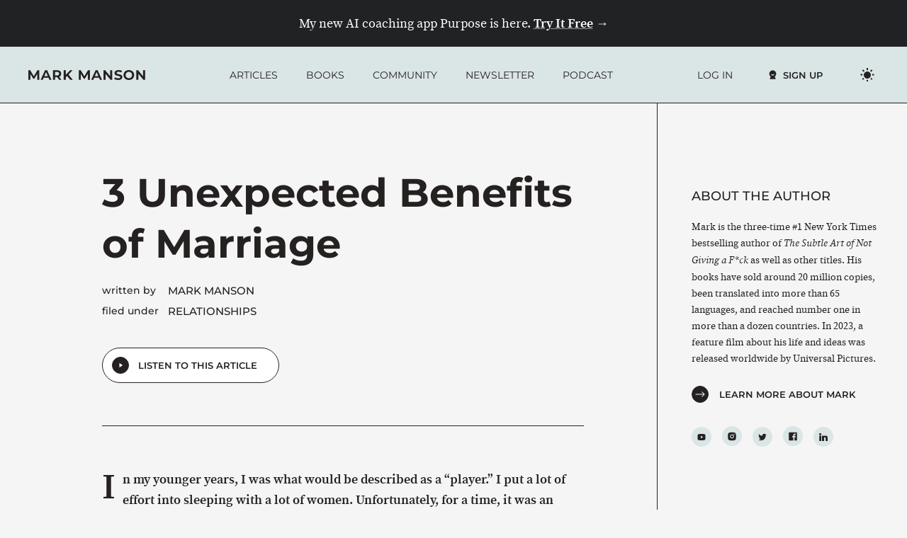

--- FILE ---
content_type: text/html; charset=utf-8
request_url: https://markmanson.net/benefits-of-marriage
body_size: 33790
content:
<!doctype html><html lang="en-US"><head><link rel="dns-prefetch" href="//www.google-analytics.com" /><link rel="dns-prefetch" href="//www.googletagmanager.com" /><script>window.dataLayer = window.dataLayer || [];function gtag(){dataLayer.push(arguments);}gtag('consent','default',{ad_storage:'granted',analytics_storage:'granted',ad_user_data:'granted',ad_personalization:'granted'});</script><link rel="preload" href="https://markmanson.net/wp-content/themes/mm-main/fonts/montserrat-variable-font.woff2" as="font" type="font/woff2" crossorigin><link rel="preload" href="https://markmanson.net/wp-content/themes/mm-main/fonts/sourceserifpro-regular-webfont.woff2" as="font" type="font/woff2" crossorigin><link rel="preload" href="https://markmanson.net/wp-content/themes/mm-main/fonts/sourceserifpro-it-webfont.woff2" as="font" type="font/woff2" crossorigin><link rel="preload" href="https://markmanson.net/wp-content/themes/mm-main/fonts/sourceserifpro-semibold-webfont.woff2" as="font" type="font/woff2" crossorigin><link rel="preload" href="https://markmanson.net/wp-content/themes/mm-main/fonts/sourceserifpro-semiboldit-webfont.woff2" as="font" type="font/woff2" crossorigin><style>@charset "UTF-8";@font-face{font-family:Montserrat;src:url(https://markmanson.net/wp-content/themes/mm-main/fonts/montserrat-regular-webfont.woff2) format("woff2"),url(https://markmanson.net/wp-content/themes/mm-main/fonts/montserrat-regular-webfont.woff) format("woff"),url(https://markmanson.net/wp-content/themes/mm-main/fonts/montserrat-regular-webfont.ttf) format("truetype"),url(https://markmanson.net/wp-content/themes/mm-main/fonts/montserrat-regular-webfont.svg#Montserrat) format("svg");font-weight:400;font-style:normal;font-display:swap}@font-face{font-family:Montserrat;src:url(https://markmanson.net/wp-content/themes/mm-main/fonts/montserrat-medium-webfont.woff2) format("woff2"),url(https://markmanson.net/wp-content/themes/mm-main/fonts/montserrat-medium-webfont.woff) format("woff"),url(https://markmanson.net/wp-content/themes/mm-main/fonts/montserrat-medium-webfont.ttf) format("truetype"),url(https://markmanson.net/wp-content/themes/mm-main/fonts/montserrat-medium-webfont.svg#Montserrat) format("svg");font-weight:500;font-style:normal;font-display:swap}@font-face{font-family:Montserrat;src:url(https://markmanson.net/wp-content/themes/mm-main/fonts/montserrat-semibold-webfont.woff2) format("woff2"),url(https://markmanson.net/wp-content/themes/mm-main/fonts/montserrat-semibold-webfont.woff) format("woff"),url(https://markmanson.net/wp-content/themes/mm-main/fonts/montserrat-semibold-webfont.ttf) format("truetype"),url(https://markmanson.net/wp-content/themes/mm-main/fonts/montserrat-semibold-webfont.svg#Montserrat) format("svg");font-weight:600;font-style:normal;font-display:swap}@font-face{font-family:Montserrat;src:url(https://markmanson.net/wp-content/themes/mm-main/fonts/montserrat-bold-webfont.woff2) format("woff2"),url(https://markmanson.net/wp-content/themes/mm-main/fonts/montserrat-bold-webfont.woff) format("woff"),url(https://markmanson.net/wp-content/themes/mm-main/fonts/montserrat-bold-webfont.ttf) format("truetype"),url(https://markmanson.net/wp-content/themes/mm-main/fonts/montserrat-bold-webfont.svg#Montserrat) format("svg");font-weight:700;font-style:normal;font-display:swap}@font-face{font-family:Montserrat;src:url(https://markmanson.net/wp-content/themes/mm-main/fonts/montserrat-extrabold-800-latin.woff2) format("woff2"),url(https://markmanson.net/wp-content/themes/mm-main/fonts/montserrat-extrabold-webfont.woff) format("woff"),url(https://markmanson.net/wp-content/themes/mm-main/fonts/montserrat-extrabold-webfont.ttf) format("truetype"),url(https://markmanson.net/wp-content/themes/mm-main/fonts/montserrat-extrabold-webfont.svg#Montserrat) format("svg");font-weight:800;font-style:normal;font-display:swap}@font-face{font-family:"Source Serif Pro";src:url(https://markmanson.net/wp-content/themes/mm-main/fonts/sourceserifpro-regular-webfont.woff2) format("woff2"),url(https://markmanson.net/wp-content/themes/mm-main/fonts/sourceserifpro-regular-webfont.woff) format("woff"),url(https://markmanson.net/wp-content/themes/mm-main/fonts/sourceserifpro-regular-webfont.ttf) format("truetype"),url(https://markmanson.net/wp-content/themes/mm-main/fonts/sourceserifpro-regular-webfont.svg#SourceSerifPro) format("svg");font-weight:400;font-style:normal;font-display:swap}@font-face{font-family:"Source Serif Pro";src:url(https://markmanson.net/wp-content/themes/mm-main/fonts/sourceserifpro-it-webfont.woff2) format("woff2"),url(https://markmanson.net/wp-content/themes/mm-main/fonts/sourceserifpro-it-webfont.woff) format("woff"),url(https://markmanson.net/wp-content/themes/mm-main/fonts/sourceserifpro-it-webfont.ttf) format("truetype"),url(https://markmanson.net/wp-content/themes/mm-main/fonts/sourceserifpro-it-webfont.svg#SourceSerifPro) format("svg");font-weight:400;font-style:italic;font-display:swap}@font-face{font-family:"Source Serif Pro";src:url(https://markmanson.net/wp-content/themes/mm-main/fonts/sourceserifpro-semibold-webfont.woff2) format("woff2"),url(https://markmanson.net/wp-content/themes/mm-main/fonts/sourceserifpro-semibold-webfont.woff) format("woff"),url(https://markmanson.net/wp-content/themes/mm-main/fonts/sourceserifpro-semibold-webfont.ttf) format("truetype"),url(https://markmanson.net/wp-content/themes/mm-main/fonts/sourceserifpro-semibold-webfont.svg#SourceSerifPro) format("svg");font-weight:600;font-style:normal;font-display:swap}@font-face{font-family:"Source Serif Pro";src:url(https://markmanson.net/wp-content/themes/mm-main/fonts/sourceserifpro-semiboldit-webfont.woff2) format("woff2"),url(https://markmanson.net/wp-content/themes/mm-main/fonts/sourceserifpro-semiboldit-webfont.woff) format("woff"),url(https://markmanson.net/wp-content/themes/mm-main/fonts/sourceserifpro-semiboldit-webfont.ttf) format("truetype"),url(https://markmanson.net/wp-content/themes/mm-main/fonts/sourceserifpro-semiboldit-webfont.svg#SourceSerifPro) format("svg");font-weight:600;font-style:italic;font-display:swap}@supports (font-variation-settings:normal){@font-face{font-family:Montserrat;src:url(https://markmanson.net/wp-content/themes/mm-main/fonts/montserrat-variable-font.woff2) format("woff2");font-weight:400;font-style:normal;font-display:swap}@font-face{font-family:Montserrat;src:url(https://markmanson.net/wp-content/themes/mm-main/fonts/montserrat-variable-font.woff2) format("woff2");font-weight:500;font-style:normal;font-display:swap}@font-face{font-family:Montserrat;src:url(https://markmanson.net/wp-content/themes/mm-main/fonts/montserrat-variable-font.woff2) format("woff2");font-weight:600;font-style:normal;font-display:swap}@font-face{font-family:Montserrat;src:url(https://markmanson.net/wp-content/themes/mm-main/fonts/montserrat-variable-font.woff2) format("woff2");font-weight:700;font-style:normal;font-display:swap}@font-face{font-family:Montserrat;src:url(https://markmanson.net/wp-content/themes/mm-main/fonts/montserrat-variable-font.woff2) format("woff2");font-weight:800;font-style:normal;font-display:swap}}html{--color__background-body:#f5f5f5;--color__background-menu:#f9f9f9;--color__background-premium-article-in-list:#f9f9f9;--color__background-menu-dropdown:#fff;--color__background-light-cyan:#dae5e6;--color__background-orange:#f26822;--color__background-dark:#252121;--color__background-screen:#f1f1f1;--color__background-button--primary:#252121;--color__background-button--secondary:transparent;--color__background-button--tertiary:transparent;--color__background-content-box:#fff;--color__background-input:#fff;--color__background-pre:#eee;--color__background-ins:#fff9c0;--color__background-red-highlight:#fce1d3;--color__background-bright-red:#ea1414;--color__background-darker-red:#bd2525;--color__background-premium-red:#d1193e;--color__provincial-pink:#fce1d3;--color__white:#fff;--color__orange:#f26822;--color__text-screen:#21759b;--color__text-input:#252121;--color__text-input-focus:#111;--color__link:#252121;--color__link-underline:#c0c6c7;--color__link-underline-hover:#252121;--color__link-visited:#252121;--color__link-hover:#252121;--color__text-main:#252121;--color__text-light:#747f80;--color__text-orange:#f26822;--color__text-caption:#495a5f;--color__text-dark-grey:#495a5f;--color__link-underline-orange-background:#a74414;--color__link-underline-hover-orange-background:#252121;--color__border-red-highlight:#f26822;--color__border:#252121;--color__border-button--primary:#252121;--color__border-button--secondary:transparent;--color__border-input:#252121;--color__border-abbr:#666;--color__border--active-nav-item:#252121;--color__border-dashed-line:#252121;--color__audio-player-time:#333;--color__footer__background:#252121;--color__subtle-art:#f26822;--color__everything-is-fucked:#01afb5;--color__will:#e3b200;--color__models:#af3b43;--color__subtle-art-journal:#f26822;--color__love-is-not-enough-audiobook:#ff1f1f;--color__footer__white:#fff;--color__orangebg__background-input:#fff;--color__orangebg__text-input:#252121;--color__orangebg__text-input-focus:#111;--color__orangebg__border-input:#252121;--color__orangebg__text-main:#252121;--color__orangebg__white:#fff;--color__orangebg__background-button--primary:#252121;--color__orangebg__border-button:#252121;--color__orangebg__border-button-hover:#ccc #bbb #aaa;--color__orangebg__border-button-focus:#aaa #bbb #bbb;--color__orangebg__border-divider:#252121}html[data-theme=dark]{--color__background-body:#2c2b2b;--color__background-menu:#1f1d1d;--color__background-premium-article-in-list:#1f1d1d;--color__background-menu-dropdown:#000;--color__background-light-cyan:#212223;--color__background-orange:#f26822;--color__background-dark:#fff;--color__background-screen:#2c2b2b;--color__background-button--primary:#fff;--color__background-button--secondary:transparent;--color__background-button--tertiary:transparent;--color__background-content-box:#1a1b1c;--color__background-input:#1a1b1c;--color__background-pre:#111;--color__background-ins:#2d2d29;--color__background-red-highlight:#451e0a;--color__background-bright-red:#ea1414;--color__background-darker-red:#bd2525;--color__background-premium-red:#d1193e;--color__provincial-pink:#451e0a;--color__white:#000;--color__orange:#f26822;--color__text-screen:#21759b;--color__text-input:#fff;--color__text-input-focus:#eee;--color__link:#fff;--color__link-underline:#999;--color__link-underline-hover:#c0c6c7;--color__link-visited:#fff;--color__link-hover:#fff;--color__text-main:#fff;--color__text-light:#999;--color__text-orange:#f26822;--color__text-caption:#95b7c2;--color__text-dark-grey:#b3b3b3;--color__link-underline-orange-background:#a74414;--color__link-underline-hover-orange-background:#212223;--color__border-red-highlight:#f26822;--color__border:rgba(255, 255, 255, 0.2);--color__border-button--primary:transparent;--color__border-button--secondary:rgba(255, 255, 255, 0.2);--color__border-input:$color__border;--color__border-abbr:#aaa;--color__border--active-nav-item:#fff;--color__border-dashed-line:#fff;--color__audio-player-time:#fff;--color__footer__background:#000;--color__subtle-art:#f26822;--color__everything-is-fucked:#01afb5;--color__will:#e3b200;--color__models:#af3b43;--color__subtle-art-journal:#f26822;--color__love-is-not-enough-audiobook:#ff1f1f;--color__footer__white:#fff;--color__orangebg__background-input:#fff;--color__orangebg__text-input:#252121;--color__orangebg__text-input-focus:#111;--color__orangebg__border-input:#252121;--color__orangebg__text-main:#252121;--color__orangebg__white:#fff;--color__orangebg__background-button--primary:#252121;--color__orangebg__border-button:#252121;--color__orangebg__border-button-hover:#ccc #bbb #aaa;--color__orangebg__border-button-focus:#aaa #bbb #bbb;--color__orangebg__border-divider:#252121}html[data-theme=dark] .site-main{text-rendering:optimizeLegibility;-webkit-font-smoothing:antialiased}html[data-theme=dark] .dark-mode-logo{display:block}html[data-theme=dark] .light-mode-logo{display:none!important}html[data-theme=dark] [type=search]::-webkit-search-cancel-button{background-image:url(https://markmanson.net/wp-content/themes/mm-main/images/dark/icons/close.svg)}html[data-theme=dark] .main-navigation.toggled .menu-toggle{background-image:url("data:image/svg+xml,%3Csvg width='18' height='17' fill='none' xmlns='http://www.w3.org/2000/svg'%3E%3Cpath stroke='%23f5f5f5' stroke-linecap='round' d='M16.5 1.373 1.374 16.5M16.621 16.5 1.495 1.374'/%3E%3C/svg%3E")}html[data-theme=dark] .exit-modal__close-button svg path{stroke:#f5f5f5}html[data-theme=dark] .theme-toggle:hover .theme .moon{transform:scale(1) translate(40%,-56%)}html[data-theme=dark] .theme-toggle .theme .moon{transform:scale(1) translate(52%,-52%)}html[data-theme=dark] .theme-toggle .theme .sun{border-width:0}html[data-theme=dark] .theme-toggle .theme .sun-ray{height:0}html[data-theme=dark] .main-navigation .menu-item-has-children::after{background-image:url(https://markmanson.net/wp-content/themes/mm-main/images/dark/icons/caret-closed.svg)}@media screen and (max-width:1129px){html[data-theme=dark] .menu-toggle{background-image:url(https://markmanson.net/wp-content/themes/mm-main/images/dark/icons/menu-close.svg)}}html[data-theme=dark] .button--tertiary{background-image:url(https://markmanson.net/wp-content/themes/mm-main/images/dark/icons/white-right-arrow-in-black-circle.svg)}html[data-theme=dark] .button--tertiary:active,html[data-theme=dark] .button--tertiary:focus,html[data-theme=dark] .button--tertiary:hover{background-image:url(https://markmanson.net/wp-content/themes/mm-main/images/dark/icons/black-right-arrow-in-orange-circle.svg)}html[data-theme=dark] .button--tertiary-light{background-image:url(https://markmanson.net/wp-content/themes/mm-main/images/dark/icons/white-right-arrow-in-grey-circle.svg)}html[data-theme=dark] .button--tertiary-close{background-image:url(https://markmanson.net/wp-content/themes/mm-main/images/dark/icons/menu-close-white-in-black-circle.svg)}html[data-theme=dark] .button--tertiary-close:hover{background-image:url(https://markmanson.net/wp-content/themes/mm-main/images/dark/icons/menu-close-white-in-orange-circle.svg)}html[data-theme=dark] .menu-toggle{background:url(https://markmanson.net/wp-content/themes/mm-main/images/dark/icons/menu-hamburger.svg) no-repeat center right}html[data-theme=dark] .account-button.button--tertiary{background-image:url(https://markmanson.net/wp-content/themes/mm-main/images/dark/icons/smile-round.svg)}html[data-theme=dark] .account-button.button--tertiary:active,html[data-theme=dark] .account-button.button--tertiary:focus,html[data-theme=dark] .account-button.button--tertiary:hover{background-image:url(https://markmanson.net/wp-content/themes/mm-main/images/dark/icons/smile-round-orange.svg)}html[data-theme=dark] .account-button.button--secondary:before{background-image:url(https://markmanson.net/wp-content/themes/mm-main/images/dark/icons/smile-round.svg)}html[data-theme=dark] .account-button.button--secondary:active:before,html[data-theme=dark] .account-button.button--secondary:focus:before,html[data-theme=dark] .account-button.button--secondary:hover:before{background-image:url(https://markmanson.net/wp-content/themes/mm-main/images/dark/icons/smile-round-white.svg)}html[data-theme=dark] .membership-links__mobile-sign-up-link.membership-links__mobile-sign-up-link button:before,html[data-theme=dark] .membership-links__sign-up-link.membership-links__sign-up-link.membership-links__mobile-sign-up-link button:before{background-image:url(https://markmanson.net/wp-content/themes/mm-main/images/dark/icons/smile-white.svg)}html[data-theme=dark] .membership-links__mobile-sign-up-link.membership-links__mobile-sign-up-link button:active:before,html[data-theme=dark] .membership-links__mobile-sign-up-link.membership-links__mobile-sign-up-link button:focus:before,html[data-theme=dark] .membership-links__mobile-sign-up-link.membership-links__mobile-sign-up-link button:hover:before,html[data-theme=dark] .membership-links__sign-up-link.membership-links__sign-up-link.membership-links__mobile-sign-up-link button:active:before,html[data-theme=dark] .membership-links__sign-up-link.membership-links__sign-up-link.membership-links__mobile-sign-up-link button:focus:before,html[data-theme=dark] .membership-links__sign-up-link.membership-links__sign-up-link.membership-links__mobile-sign-up-link button:hover:before{background-image:url(https://markmanson.net/wp-content/themes/mm-main/images/dark/icons/smile.svg)}html[data-theme=dark] .membership-links__mobile-sign-up-link button:before,html[data-theme=dark] .membership-links__sign-up-link.membership-links__sign-up-link button:before{background-image:url(https://markmanson.net/wp-content/themes/mm-main/images/dark/icons/smile.svg)}html[data-theme=dark] .membership-links__mobile-sign-up-link button:active:before,html[data-theme=dark] .membership-links__mobile-sign-up-link button:focus:before,html[data-theme=dark] .membership-links__mobile-sign-up-link button:hover:before,html[data-theme=dark] .membership-links__sign-up-link.membership-links__sign-up-link button:active:before,html[data-theme=dark] .membership-links__sign-up-link.membership-links__sign-up-link button:focus:before,html[data-theme=dark] .membership-links__sign-up-link.membership-links__sign-up-link button:hover:before{background-image:url(https://markmanson.net/wp-content/themes/mm-main/images/dark/icons/smile-white.svg)}/*! normalize.css v8.0.1 | MIT License | github.com/necolas/normalize.css */html{line-height:1.15;-webkit-text-size-adjust:100%}body{margin:0}main{display:block}h1{font-size:2em;margin:.67em 0}a{background-color:transparent}b{font-weight:bolder}code{font-family:monospace,monospace;font-size:1em}small{font-size:80%}img{border-style:none}button,input{font-family:inherit;font-size:100%;line-height:1.15;margin:0}button,input{overflow:visible}button{text-transform:none}[type=button],[type=submit],button{-webkit-appearance:button}[type=button]::-moz-focus-inner,[type=submit]::-moz-focus-inner,button::-moz-focus-inner{border-style:none;padding:0}[type=button]:-moz-focusring,[type=submit]:-moz-focusring,button:-moz-focusring{outline:1px dotted ButtonText}progress{vertical-align:baseline}[type=checkbox]{box-sizing:border-box;padding:0}[type=number]::-webkit-inner-spin-button,[type=number]::-webkit-outer-spin-button{height:auto}[type=search]{-webkit-appearance:textfield;outline-offset:-2px}[type=search]::-webkit-search-decoration{-webkit-appearance:none}::-webkit-file-upload-button{-webkit-appearance:button;font:inherit}[hidden]{display:none}.screen-reader-text{border:0;clip:rect(1px,1px,1px,1px);clip-path:inset(50%);height:1px;margin:-1px;overflow:hidden;padding:0;position:absolute!important;width:1px;word-wrap:normal!important}.screen-reader-text:focus{background-color:#f1f1f1;background-color:var(--color__background-screen);border-radius:3px;box-shadow:0 0 2px 2px rgba(0,0,0,.6);clip:auto!important;clip-path:none;color:#21759b;color:var(--color__text-screen);display:block;font-size:.875rem;font-weight:700;height:auto;left:5px;line-height:normal;padding:15px 23px 14px;text-decoration:none;top:5px;width:auto;z-index:100000}*,::after,::before{box-sizing:inherit}html{box-sizing:border-box}@media print{.no-print{display:none!important}}.dark-mode-logo{display:none}.privacy-policy-link{font-style:italic;margin-top:1.5em;margin-left:3px}html{scroll-behavior:smooth}.footer-opt-in,.in-article-opt-in{border-top:1px solid #252121;border-top:1px solid var(--color__border);padding:40px 0 0;margin:40px 0}.footer-opt-in.in-article-opt-in,.in-article-opt-in.in-article-opt-in{padding:40px 0;border-bottom:1px solid #252121;border-bottom:1px solid var(--color__border)}@media (min-width:680px){.footer-opt-in,.in-article-opt-in{padding:60px 0 0;margin:60px 0}.footer-opt-in.in-article-opt-in,.in-article-opt-in.in-article-opt-in{padding:30px 0}}.breakthrough__promo{text-align:center}.breakthrough__promo .breakthrough__image-container{margin-bottom:24px}.breakthrough__promo .breakthrough__image-container img{max-width:200px}.breakthrough__promo .breakthrough__form,.breakthrough__promo.breakthrough__promo--simple{display:block}@media (min-width:680px){.breakthrough__promo .breakthrough__form,.breakthrough__promo.breakthrough__promo--simple{min-width:290px}}.breakthrough__promo .breakthrough__form h3,.breakthrough__promo.breakthrough__promo--simple h3{margin:0 0 20px}.breakthrough__promo .breakthrough__form p,.breakthrough__promo.breakthrough__promo--simple p{margin:0 0 24px}@media (min-width:680px){.breakthrough__promo .breakthrough__form p,.breakthrough__promo.breakthrough__promo--simple p{margin:0 0 30px}}.breakthrough__promo .breakthrough__form form,.breakthrough__promo.breakthrough__promo--simple form{margin:24px 0}@media (min-width:680px){.breakthrough__promo .breakthrough__form form,.breakthrough__promo.breakthrough__promo--simple form{margin:30px 0}}.breakthrough__promo .breakthrough__form .p-small,.breakthrough__promo.breakthrough__promo--simple .p-small{margin:0}@media (max-width:679px){.breakthrough__promo.in-article-opt-in .breakthrough__image-container{display:none}}.breakthrough__promo.in-article-opt-in .breakthrough__image-container{max-width:250px}@media (min-width:960px){.breakthrough__promo.in-article-opt-in{gap:48px}}@media (min-width:680px){.breakthrough__promo{text-align:left;display:flex;flex-direction:row;align-items:center;gap:48px;justify-content:center}.breakthrough__promo .breakthrough__image-container{margin-bottom:0}.breakthrough__promo .breakthrough__image-container img{max-width:100%}.breakthrough__promo>div{flex:0 1 471px;overflow:hidden}}@media (min-width:960px){.breakthrough__promo{gap:96px}}.opt-in-form{display:block}.opt-in-form button,.opt-in-form input{width:100%}.opt-in-form input[type=email]{margin-bottom:12px}.opt-in-form .opt-in-form__email-input-wrapper{flex:1}.opt-in-form .opt-in-form__email-input-wrapper .email-input{width:100%}@media (min-width:680px){.opt-in-form{display:flex;flex-direction:row;border-radius:25px;height:50px;background:#fff;border:1px solid #252121;border:1px solid var(--color__border)}.opt-in-form button,.opt-in-form input[type=email],.opt-in-form input[type=search],.opt-in-form input[type=submit]{width:auto;height:100%;margin:0}.opt-in-form input[type=email],.opt-in-form input[type=search]{border:none;flex:1;background-color:#fff;color:#252121}.opt-in-form input[type=email].input[type=search],.opt-in-form input[type=search].input[type=search]{min-width:215px}.opt-in-form input[type=email]:focus,.opt-in-form input[type=search]:focus{color:#111}.opt-in-form .submit-button,.opt-in-form input[type=submit]{height:48px;margin-right:-.5px}.opt-in-form .submit-button{background:#252121;color:#fff}.opt-in-form .submit-button:active,.opt-in-form .submit-button:focus,.opt-in-form .submit-button:hover{color:#252121;background-color:#f26822}}body,button,input{color:#252121;color:var(--color__text-main);font-family:"Source Serif Pro",serif;font-size:1rem;line-height:1.65}button,input{font-family:Montserrat,sans-serif}h1,h2,h3,h5,h6{font-family:Montserrat,sans-serif;font-weight:700}h1{font-size:40px;line-height:1.2;margin:0 0 20px}@media (min-width:680px){h1{font-size:60px}}@media (min-width:960px){h1{font-size:80px}}h2{font-size:32px;line-height:1.3;margin:0 0 30px}@media (min-width:680px){h2{font-size:56px}}h3{font-size:20px;line-height:1.2;font-weight:800;text-transform:uppercase}@media (min-width:680px){h3{font-size:26px}}h5{font-family:Montserrat,sans-serif;font-weight:500;font-size:16px;line-height:1.3;margin:0 0 20px;text-transform:uppercase}@media (min-width:680px){h5{font-size:18px}}.article-list,h6{font-family:Montserrat,sans-serif;font-weight:700;font-size:16px;line-height:1.5;margin:0;font-style:normal;text-transform:none}@media (min-width:680px){.article-list,h6{font-size:18px}}.single-post .article-list--small{font-size:14px}.footer-opt-in.footer-opt-in h3{font-size:20px}@media (min-width:680px){.footer-opt-in.footer-opt-in h3{font-size:26px}}.membership-links,.menu,.mobile-menu-heading{font-size:14px;font-family:Montserrat,sans-serif;line-height:16px}.mobile-menu-heading{font-weight:500;margin:0 0 24px 0}.site-footer__more-links{font-size:12px;line-height:15px;font-family:Montserrat,sans-serif}p{margin:0 0 1.5em}p:last-child{margin-bottom:0}.article-content{font-size:16px}@media (min-width:680px){.article-content{font-size:18px}}@media (max-width:679px){.article-content{font-size:17px}}.article-content .p-small,.p-small{font-size:14px}em,i{font-style:italic}code,var{font-family:monaco,consolas,"Andale Mono","DejaVu Sans Mono",monospace}body{background:#f5f5f5;background:var(--color__background-body)}ul{margin:0 0 1.5em 3em}ul{list-style:disc}li>ul{margin-bottom:0;margin-left:1.5em}.article-list{margin:0;padding:0;list-style:none;border-top:1px solid #252121;border-top:1px solid var(--color__border)}.article-list li{border-bottom:1px solid #252121;border-bottom:1px solid var(--color__border);padding:16px 0}@media (min-width:680px){.article-list li{padding:20px 0}}.article-list ul{border:none}.article-list ul li{border:none;padding:0 0 0 26px}.article-list.article-list--simple li{padding:0}.article-list.article-list--simple li:before{display:none}.article-list.article-list--simple a{display:block;padding:16px 0;text-decoration:none}@media (min-width:680px){.article-list.article-list--simple a{padding:20px 0}}.article-list.article-list--simple.article-list--small a{padding:15px 0}.article-content ul:not(.big-blocks),.ul{padding:0;margin:0;list-style:none}.article-content ul:not(.big-blocks) li,.ul li{padding:0 0 0 26px;margin-bottom:15px;position:relative}.article-content ul:not(.big-blocks) li:before,.ul li:before{content:"";position:absolute;background-image:url(https://markmanson.net/wp-content/themes/mm-main/images/icons/list-orange-circle.svg);width:16px;height:16px;left:0;top:.3em}.article-content ul:not(.big-blocks) ul,.ul ul{margin-top:10px}.article-content ul:not(.big-blocks) ul li,.ul ul li{margin-bottom:10px;padding-left:26px}.article-content ul:not(.big-blocks) ul li:last-of-type,.ul ul li:last-of-type{margin-bottom:0}.article-content ul:not(.big-blocks) ul li:before,.ul ul li:before{content:"";position:absolute;background-image:url(https://markmanson.net/wp-content/themes/mm-main/images/icons/ellipse-orange.svg);width:16px;height:16px;background-size:contain;left:0;top:.3em}.article-content ul:not(.big-blocks) ul ul li,.ul ul ul li{padding-left:12px}.article-content ul:not(.big-blocks) ul ul li:before,.ul ul ul li:before{background-image:url(https://markmanson.net/wp-content/themes/mm-main/images/icons/line-orange.svg);width:1px;height:16px;left:0;top:.3em}object{max-width:100%}img{height:auto;max-width:100%}.link-like-button{color:inherit;font-family:inherit;text-transform:inherit;font-size:inherit;line-height:inherit;font-weight:inherit;background:inherit;border:inherit;height:auto;padding:0;margin:0;display:inline}.link-like-button:active,.link-like-button:focus,.link-like-button:hover{color:inherit;background:inherit;text-decoration-line:underline}.link-like-button,a{color:#252121;color:var(--color__link);text-decoration:none;text-decoration-color:#c0c6c7;text-decoration-color:var(--color__link-underline)}.link-like-button:visited,a:visited{color:#252121;color:var(--color__link-visited)}.link-like-button:active,.link-like-button:focus,.link-like-button:hover,a:active,a:focus,a:hover{color:#252121;color:var(--color__link-hover)}.link-like-button:focus,a:focus{outline:thin dotted}.link-like-button:active,.link-like-button:hover,a:active,a:hover{outline:0;text-decoration-color:#252121;text-decoration-color:var(--color__link-underline-hover)}#footnotediv a,.article-content a,.link-like-button,.privacy-policy-link a,p a{font-style:italic;font-weight:600;text-decoration-line:underline;text-underline-offset:3px}.article-content .fn-ref-mark{text-decoration:none;font-style:normal}.article-list a{font-weight:700;font-style:normal}.article-list a:hover{text-decoration:underline}.main-navigation .current-menu-item>a,.menu .current-menu-item>a{text-decoration:underline}.main-navigation a,.menu a{display:block;text-decoration:none;text-transform:uppercase}.main-navigation a:focus,.main-navigation a:hover,.menu a:focus,.menu a:hover{text-decoration:underline}.site-footer__more-links .terms .link-like-button,.site-footer__more-links .terms a{display:block;padding:12px;color:#fff;width:100%;font-style:inherit;font-weight:inherit;text-underline-offset:inherit;color:var(--color__footer__white);text-decoration:none;text-align:center}.site-footer__more-links .terms .link-like-button.your-privacy-choices,.site-footer__more-links .terms a.your-privacy-choices{display:flex;align-items:center;justify-content:center;gap:6px}.site-footer__more-links .terms .link-like-button.your-privacy-choices svg,.site-footer__more-links .terms a.your-privacy-choices svg{height:1em;width:auto}@media (min-width:680px){.site-footer__more-links .terms .link-like-button.your-privacy-choices,.site-footer__more-links .terms a.your-privacy-choices{justify-content:flex-start}}@media (min-width:680px){.site-footer__more-links .terms .link-like-button,.site-footer__more-links .terms a{padding:6px 0;text-align:left}}.site-footer__more-links .terms .link-like-button:hover,.site-footer__more-links .terms a:hover{text-decoration:underline}input[type=color],input[type=email],input[type=month],input[type=number],input[type=search],input[type=text],input[type=time],input[type=url],input[type=week]{height:50px;background-color:#fff;background-color:var(--color__background-input);color:#252121;color:var(--color__text-input);border:1px solid #252121;border:1px solid var(--color__border);border-radius:25px;padding-left:20px;font-family:Montserrat,sans-serif;font-size:13px;font-weight:400;line-height:1.5}input[type=color]:focus,input[type=email]:focus,input[type=month]:focus,input[type=number]:focus,input[type=search]:focus,input[type=text]:focus,input[type=time]:focus,input[type=url]:focus,input[type=week]:focus{color:#111;color:var(--color__text-input-focus);outline:0}[type=search]::-webkit-search-cancel-button{-webkit-appearance:none;appearance:none;height:20px;width:20px;margin-right:3px;background-size:contain;background-image:url(https://markmanson.net/wp-content/themes/mm-main/images/icons/close.svg)}.logged-in .nav-login-link,.logged-in .nav-subscribe-link{display:none}.site-header{background-color:#dae5e6;background-color:var(--color__background-light-cyan);height:68px;border-bottom:1px solid #252121;border-bottom:1px solid var(--color__border)}@media (min-width:1130px){.site-header{height:80px}}.site-header .site-header__inside{position:relative;max-width:1200px;height:100%;margin:0 auto;display:flex;justify-content:space-between;align-items:center;padding:30px 24px}@media (min-width:680px){.site-header .site-header__inside{padding:30px 40px}}@media (min-width:1280px){.site-header .site-header__inside{padding:30px 0}}.site-header .site-header__inside .site-branding a{line-height:0;display:block}.site-header .site-header__inside .site-branding a img{max-height:12px;width:auto}@media (min-width:1130px){.site-header .site-header__inside .site-branding a img{max-height:14px}}.site-header .site-header__inside .main-navigation .membership-links{margin-top:40px}@media (min-width:1130px){.site-header .site-header__inside .main-navigation .membership-links{margin:0;display:flex;align-items:center}}.site-header .site-header__inside .main-navigation .membership-links .membership-links__login-link{display:flex;align-items:center}.site-footer{background-color:#252121;background-color:var(--color__footer__background);color:#fff;color:var(--color__footer__white);-webkit-font-smoothing:antialiased;-moz-osx-font-smoothing:grayscale}.site-footer .button--tertiary-light{color:#fff;color:var(--color__footer__white)}.site-footer .button--tertiary-light:active,.site-footer .button--tertiary-light:focus,.site-footer .button--tertiary-light:hover{color:#fff;color:var(--color__footer__white)}.site-footer .site-footer__about .site-footer__copyright{display:none}@media (min-width:680px){.site-footer{display:flex}.site-footer .site-footer__copyright{display:none}.site-footer .site-footer__about .site-footer__copyright{display:block}}.site-footer .site-footer__name{text-align:center;padding:40px 0 40px;line-height:0;border-bottom:1px solid rgba(255,255,255,.2)}@media (min-width:680px){.site-footer .site-footer__name{text-align:left;border:none;padding:0;height:14px;margin-bottom:20px}}.site-footer .site-footer__name img{height:16px;width:auto}@media (min-width:680px){.site-footer .site-footer__name img{height:14px}}@media (max-width:679px){.site-footer .site-footer__nav .menu-footer-menu-container{padding:25px 40px;border-bottom:1px solid rgba(255,255,255,.2)}.site-footer .site-footer__nav .site-footer__more-links{display:flex;flex-direction:column}.site-footer .site-footer__nav .site-footer__more-links .terms{order:2;margin:40px 0 0}}@media (min-width:680px){.site-footer .site-footer__nav{flex:0 0 50%;order:2;padding:55px 0 35px}.site-footer .site-footer__nav .menu-footer-menu-container{padding-right:40px;padding-bottom:55px}.site-footer .site-footer__nav .site-footer__more-links{display:flex;text-align:left;align-items:center;justify-content:space-between;border-top:1px solid rgba(255,255,255,.2);padding-top:35px;padding-right:40px;padding-left:64px}}@media (min-width:1280px){.site-footer .site-footer__nav .menu-footer-menu-container{padding-right:calc(50vw - 600px)}.site-footer .site-footer__nav .site-footer__more-links{padding-right:calc(50vw - 600px);padding-left:128px}}.site-footer .site-footer__nav .menu{list-style:none;margin:0;padding:0;display:grid;grid-template-columns:1fr 1fr}@media (min-width:680px){.site-footer .site-footer__nav .menu{padding-left:49px}}@media (min-width:1280px){.site-footer .site-footer__nav .menu{padding-left:113px}}.site-footer .site-footer__nav .menu a{color:#fff;color:var(--color__footer__white);padding:15px;display:block}@media (max-width:679px){.site-footer .site-footer__about .site-footer__copy{padding:40px 24px;text-align:center;border-bottom:1px solid rgba(255,255,255,.2)}}.site-footer .site-footer__about p{margin-bottom:7px}@media (min-width:680px){.site-footer .site-footer__about{flex:0 0 50%;order:1;padding:70px 40px 35px;border-right:1px solid rgba(255,255,255,.2);text-align:left;display:flex;flex-direction:column;justify-content:space-between}.site-footer .site-footer__about p{max-width:389px;margin-bottom:13px}.site-footer .site-footer__about .site-footer__copyright{padding:0;text-align:left}}@media (min-width:1280px){.site-footer .site-footer__about{padding-left:calc(50vw - 600px)}}.site-footer .site-footer__more-links{padding:40px 0 20px;text-align:center}.site-footer .site-footer__more-links .terms{margin-bottom:40px}@media (min-width:680px){.site-footer .site-footer__more-links .terms{margin:0}}.site-footer .site-footer__more-links .social-icons img,.site-footer .site-footer__more-links .social-icons svg{margin:0 11px}@media (min-width:680px){.site-footer .site-footer__more-links .social-icons img,.site-footer .site-footer__more-links .social-icons svg{margin:0 10px 11px}}.site-footer .site-footer__more-links .social-icons a:hover svg{fill:#f26822;fill:var(--color__background-orange)}.site-footer .site-footer__copyright{font-size:11px;line-height:14px;color:rgba(255,255,255,.5);text-align:center;padding:20px 0 40px}.theme-toggle{margin:0;overflow:visible;display:inline-flex;align-items:center;justify-content:center;outline:0;cursor:pointer;-webkit-appearance:none;user-select:none;height:36px;border-radius:6px;transition:all .2s ease-in-out;padding:0 8px;color:var(--color__text-main);background-color:transparent;border:1px solid transparent;position:absolute;top:18px;right:69px}@media (max-width:1129px){.theme-toggle.theme-toggle--desktop{display:none!important}}@media (min-width:1130px){.theme-toggle{position:relative;top:0;right:0;margin-left:16px}.theme-toggle.theme-toggle--mobile{display:none!important}}.theme-toggle:active,.theme-toggle:focus,.theme-toggle:hover{background-color:transparent}.theme-toggle:hover .theme .sun-ray:nth-child(3){transform:rotate(115deg)}.theme-toggle:hover .theme .sun-ray:nth-child(4){transform:rotate(160deg)}.theme-toggle:hover .theme .sun-ray:nth-child(5){transform:rotate(205deg)}.theme-toggle:hover .theme .sun-ray:nth-child(6){transform:rotate(250deg)}.theme-toggle .theme{cursor:pointer;user-select:none;color:var(--color__text-main);margin:0;padding:0;border:0;height:14px;width:14px;position:relative;display:flex;justify-content:center;align-items:center;transform:translate(0)}.theme-toggle .theme .moon{cursor:pointer;user-select:none;color:var(--color__text-main);margin:0;padding:0;border:0;height:16px;width:16px;position:absolute;border-radius:50%;top:2px;right:2px;z-index:9;transition:.4s transform;transform-origin:right;background:#dae5e6;background:var(--color__background-light-cyan);transform:scale(0) translate(52%,-52%)}.main-navigation.toggled .theme-toggle .theme .moon{background:#f9f9f9;background:var(--color__background-menu)}@media (min-width:1130px){.theme-toggle .theme .moon{background:#dae5e6;background:var(--color__background-light-cyan)}}.theme-toggle .theme .sun{cursor:pointer;margin:0;padding:0;width:14px;height:14px;background:var(--color__text-main);border-radius:50%;border:2px solid;border-color:#dae5e6;color:#252121;background:#252121;border-color:var(--color__background-light-cyan);color:var(--color__text-main);background:var(--color__text-main)}.main-navigation.toggled .theme-toggle .theme .sun{border-color:#f9f9f9;border-color:var(--color__background-menu)}@media (min-width:1130px){.theme-toggle .theme .sun{border-color:#dae5e6;border-color:var(--color__background-light-cyan)}}.theme-toggle .theme .sun-ray{cursor:pointer;color:var(--color__text-main);width:2px;background:var(--color__text-main);display:block;height:136%;position:absolute;z-index:-1;transition:.4s all,height .3s ease-in-out}.theme-toggle .theme .sun-ray:nth-child(3){transform:rotate(135deg)}.theme-toggle .theme .sun-ray:nth-child(4){transform:rotate(180deg)}.theme-toggle .theme .sun-ray:nth-child(5){transform:rotate(225deg)}.theme-toggle .theme .sun-ray:nth-child(6){transform:rotate(270deg)}.main-navigation{display:block;flex:1}.main-navigation ul{display:none;list-style:none;margin:0;padding-left:0}.main-navigation a{display:block}.main-navigation .menu-item-has-children{padding-right:10px;position:relative}.main-navigation .menu-item-has-children::after{content:"";position:absolute;right:11px;top:20px;width:10px;height:6px;background-image:url(https://markmanson.net/wp-content/themes/mm-main/images/icons/caret-closed.svg);background-repeat:no-repeat;background-size:contain;pointer-events:none}@media (min-width:680px){.main-navigation .menu-item-has-children::after{top:15px}}.main-navigation .menu-item-has-children.focus::after,.main-navigation .menu-item-has-children:hover::after{transform:rotate(180deg)}@media screen and (max-width:1129px){.membership-links__account-link,.membership-links__login-link,.membership-links__sign-up-link{display:none!important}.membership-links__mobile-sign-up-container{text-align:center}.membership-links__mobile-sign-up-container h6{margin:0 0 8px}.membership-links__mobile-sign-up-container .p-small{margin:0 0 24px}.membership-links__mobile-sign-up-container button{width:100%}body.menu-toggled{overflow:hidden}.main-navigation__links,.mobile-menu-heading{display:none}.menu-toggle{display:block;position:absolute;top:24px;right:24px}.main-navigation.toggled{position:fixed;top:0;right:0;left:0;bottom:0;background-color:#f9f9f9;background-color:var(--color__background-menu);padding:24px;display:flex;flex-direction:column;overflow-x:scroll;z-index:10}.main-navigation.toggled .mobile-menu-heading{display:block}.main-navigation.toggled .menu-toggle{background-image:url("data:image/svg+xml,%3Csvg width='18' height='17' fill='none' xmlns='http://www.w3.org/2000/svg'%3E%3Cpath stroke='%23252121' stroke-linecap='round' d='M16.5 1.373 1.374 16.5M16.621 16.5 1.495 1.374'/%3E%3C/svg%3E")}.main-navigation.toggled .main-navigation__links,.main-navigation.toggled ul{display:block}.main-navigation.toggled ul ul{display:none}.main-navigation.toggled li.focus>ul,.main-navigation.toggled li:hover>ul{display:block}.main-navigation.toggled .main-navigation__links{display:flex;flex-direction:column;justify-content:space-around;flex:1 1 100%}.main-navigation.toggled .main-navigation__links #primary-menu{border-top:1px solid #252121;border-top:1px solid var(--color__border)}.main-navigation.toggled .main-navigation__links .menu-item{border-bottom:1px solid #252121;border-bottom:1px solid var(--color__border);padding:0}.main-navigation.toggled .main-navigation__links .menu-item a{padding:16px 0}}@media screen and (min-width:1130px){.main-navigation .nav-login-link,.membership-links__mobile-sign-up-container{display:none!important}.main-navigation .menu-toggle,.main-navigation .mobile-menu-heading{display:none}.main-navigation .main-navigation__links{display:flex;justify-content:space-between;align-items:center}.main-navigation .main-navigation__links .menu-nav-container{flex:1;justify-content:center;display:flex}.main-navigation .main-navigation__links .menu{display:flex;align-items:center}.main-navigation .main-navigation__links .menu>li>a{padding:10px 20px}.main-navigation ul ul{float:none;position:absolute;top:100%;left:-999em;z-index:99999}.main-navigation ul ul ul{left:-999em;top:0}.main-navigation ul ul li.focus>ul,.main-navigation ul ul li:hover>ul{display:block;left:auto}.main-navigation ul ul a{width:200px}.main-navigation ul ul .focus>a,.main-navigation ul ul :hover>a{text-decoration:underline}.main-navigation ul li.focus>ul,.main-navigation ul li:hover>ul{left:auto}.main-navigation li{position:relative}.main-navigation ul{display:flex}.main-navigation ul ul{display:inline-block}}@media (max-width:679px){.single-post.no-footer-opt-in aside{border-top:1px solid #252121;border-top:1px solid var(--color__border);padding:40px 0 0;margin:40px 0}}@media (min-width:680px){.single-post.no-footer-opt-in .article-content{margin-bottom:80px}}.single-post article{padding-left:24px;padding-right:24px}@media (min-width:680px){.single-post article{padding-left:40px;padding-right:40px;max-width:1200px;margin:0 auto;display:flex}}@media (min-width:1280px){.single-post article{padding-left:0;padding-right:0}}.single-post article .article-content-container{padding-top:50px}@media (min-width:680px){.single-post article .article-content-container{padding-top:90px;flex:0 1 888px;display:flex;overflow:hidden;justify-content:center;border-right:1px solid #252121;border-right:1px solid var(--color__border);padding-right:32px}}@media (min-width:960px){.single-post article .article-content-container{padding-right:48px}}@media (min-width:1100px){.single-post article .article-content-container{padding-right:0}}@media (min-width:680px){.single-post article aside{flex:0 1 312px;padding-left:32px;padding-top:120px;display:flex;flex-direction:column;justify-content:flex-start}}@media (min-width:960px){.single-post article aside{padding-left:48px}}.single-post article aside .aside__about{margin-bottom:40px}@media (max-width:679px){.single-post .aside__about{display:none}}.single-post article aside .aside__about .aside__about-copy{margin-bottom:1em}.single-post article aside .aside__about .privacy-policy-link{display:none}@media (min-width:680px){.single-post article aside .aside__about{margin-bottom:16px}.single-post article aside .aside__about .privacy-policy-link{display:block;text-align:center}}.single-post article aside .aside__about .aside__social a{margin:20px 15px 0 0;display:inline-block;width:28px;height:28px;background-color:#dae5e6;background-color:var(--color__background-light-cyan);border-radius:50%;text-align:center;display:inline-flex;align-items:center;justify-content:center}.single-post article aside .aside__about .aside__social a:last-of-type{margin-right:0}.single-post article aside .aside__about .aside__social a:hover{background-color:#252121;background-color:var(--color__background-dark)}.single-post article aside .aside__about .aside__social a:hover svg{fill:#fff;fill:var(--color__white)}.single-post article aside .aside__about .aside__social a svg{fill:#252121;fill:var(--color__background-dark);width:12px}.single-post article aside .related-posts{margin-top:auto;margin-bottom:62px}.single-post article aside .related-posts ul{margin-bottom:10px}.single-post .sidenote-wrap{display:none}@media (min-width:680px){.single-post .sidenote-wrap{position:relative;margin-bottom:16px;display:block}}.article-content{max-width:680px;width:100%;word-break:break-word}.article-content .entry-header{margin-bottom:40px;padding-bottom:40px;border-bottom:1px solid #252121;border-bottom:1px solid var(--color__border)}@media (min-width:680px){.article-content .entry-header{margin-bottom:60px;padding-bottom:60px}}.article-content .entry-header .entry-title{margin:0 0 16px}@media (min-width:680px){.article-content .entry-header .entry-title{margin:0 0 20px}}.article-content .entry-header .entry-meta{font-family:Montserrat,sans-serif;font-size:15px;font-weight:500;line-height:1.5;text-transform:uppercase}.article-content .entry-header .entry-meta a{font-style:normal;font-weight:500;text-decoration:none}.article-content .entry-header .entry-meta a:hover{text-decoration:underline}.article-content .entry-header .entry-meta .entry-meta__line{display:flex}.article-content .entry-header .entry-meta .entry-meta__line:first-of-type{margin-bottom:7px}.article-content .entry-header .entry-meta .entry-meta__line .entry-meta__written-by{min-width:90px}.article-content .entry-header .entry-meta .entry-meta__written-by{font-size:14px;text-transform:lowercase;display:inline-block;margin-right:3px}.article-content h1{font-size:32px;line-height:1.3;margin:0 0 30px}@media (min-width:680px){.article-content h1{font-size:56px}}.article-content h2{font-size:20px;line-height:1.2;font-weight:800;text-transform:uppercase;margin:2.4em 0 .8em}@media (min-width:680px){.article-content h2{font-size:26px}}.article-content h3{font-size:16px;line-height:1.4;font-weight:800;text-transform:uppercase;margin:1.5em 0 .6em}@media (min-width:680px){.article-content h3{font-size:20px}}.article-content h5{font-family:Montserrat,sans-serif;font-weight:700;font-size:16px;line-height:1.5;font-style:normal;text-transform:none}@media (min-width:680px){.article-content h5{font-size:18px}}.article-content h5,.article-content h6{margin:1.2em 0 .6em}.article-content .footnote-list{margin-top:40px}.audiojs{width:100%;display:flex;height:50px;border-radius:25px;border:1px solid #252121;border:1px solid var(--color__border);background:#fff;background:var(--color__white);box-shadow:none;max-width:250px;overflow:hidden}.scrubber{display:none}.playing .pre-play{display:none}.playing .scrubber{display:block}.audiojs .scrubber{position:relative;height:100%;width:100%;margin:0;border:none;background-color:#fff;background-color:var(--color__white)}.audiojs .scrubber .duration,.audiojs .scrubber .played{font-size:12px;font-family:Montserrat,sans-serif;font-weight:500;pointer-events:none;position:absolute;z-index:2;top:2px}@media (min-width:680px){.audiojs .scrubber .duration,.audiojs .scrubber .played{font-size:14px}}.audiojs .scrubber .played{left:12px}.audiojs .scrubber .duration{right:12px}.audiojs .progress{background:#f26822;background:var(--color__background-orange);transition:width .2s ease-in-out}.audiojs .loaded{background:#dae5e6;background:var(--color__background-light-cyan);display:none}.audiojs .scrubber__progress-background{background:0 0;width:100%}.pre-play{display:flex;justify-content:flex-start;align-items:center;width:100%;cursor:pointer}.pre-play:hover{background-color:#f26822;background-color:var(--color__background-orange)}.pre-play .pre-play__play-button{margin:13px}.pre-play span{font-family:Montserrat,sans-serif;font-size:13px;font-weight:600;text-transform:uppercase}.audiojs .loaded,.audiojs .progress,.audiojs .scrubber__progress-background{position:absolute;top:0;left:0;height:100%;border-radius:25px}.audiojs .time{border-left:1px solid #145e7d;text-shadow:1px 1px 0 rgba(125,0,0,.5);text-shadow:none;white-space:nowrap;border-left:none;height:100%;line-height:46px;color:#333;color:var(--color__audio-player-time);font-family:sans-serif;font-size:14px;padding:0 12px;margin:0}.audiojs .time em{color:#fff;color:var(--color__white)}.audiojs .error-message{color:#252121;color:var(--color__text-main)}.audiojs .error-message a{color:#252121;color:var(--color__text-main);border-bottom:1px solid #999}.audio-controls{display:none}.article-audio-player-container{display:flex;margin-top:24px}@media (min-width:680px){.article-audio-player-container{margin-top:40px}}@media (max-width:1339px){.article-audio-player-container.article-audio-player-container--fixed{margin:0}}@media (max-width:1339px){.article-audio-player-container--fixed{position:fixed;bottom:0;margin:0;right:0;left:0;background-color:#fff;background-color:var(--color__white);box-shadow:0 -4px 15px rgba(95,95,95,.2);z-index:10;padding:17px 9px 17px 24px;justify-content:center}.article-audio-player-container--fixed .audio-controls{display:flex}}@media (min-width:1340px){.article-audio-player-container--fixed .audio-controls{display:flex;position:fixed;left:calc(50% - 600px - 70px)}}.audio-controls__forward,.audio-controls__rewind{background:0 0;border:none;padding:15px}.audio-controls__forward:active,.audio-controls__forward:focus,.audio-controls__forward:hover,.audio-controls__rewind:active,.audio-controls__rewind:focus,.audio-controls__rewind:hover{background:0 0;border:none}.audio-controls__forward svg,.audio-controls__rewind svg{fill:#252121;fill:var(--color__text-main)}.audio-controls__play-pause{width:50px;padding:0;background:#f26822;background:var(--color__background-orange);display:inline-flex;justify-content:center;align-items:center;position:relative}@media (min-width:1340px){.audio-controls__play-pause{border:none}}.audio-controls__pause-button path,.audio-controls__play-button path{fill:#252121;fill:var(--color__text-main)}.audio-controls__play-button{height:15px;width:20px}.audio-controls__pause-button{display:none;height:15px;padding:1.5px 0}.audio-controls__progress-circle{position:absolute;z-index:2}.audio-controls__progress-circle circle{stroke:#252121;stroke:var(--color__border)}@media (max-width:1339px){.audio-controls__progress-circle{display:none}}.audio-controls.playing .audio-controls__pause-button{display:block}.audio-controls.playing .audio-controls__play-button{display:none}button,input[type=button],input[type=submit]{height:50px;background:#252121;background:var(--color__background-button--primary);border:1px solid #252121;border:1px solid var(--color__border-button--primary);border-radius:25px;color:#fff;color:var(--color__white);font-family:Montserrat,sans-serif;font-weight:600;text-transform:uppercase;cursor:pointer;font-size:13px;line-height:14px;padding:17px 30px 17px;text-align:center}button:active,button:focus,button:hover,input[type=button]:active,input[type=button]:focus,input[type=button]:hover,input[type=submit]:active,input[type=submit]:focus,input[type=submit]:hover{color:#252121;color:var(--color__orangebg__text-main);background-color:#f26822;background-color:var(--color__background-orange)}.button--secondary{background:0 0;background:var(--color__background-button--secondary);border:1px solid transparent;border:1px solid var(--color__border-button--secondary);color:#252121;color:var(--color__text-main)}.button--secondary:active,.button--secondary:focus,.button--secondary:hover{background-color:#dae5e6;background-color:var(--color__background-light-cyan);color:#252121;color:var(--color__text-main)}.button--tertiary{border:none;color:#252121;color:var(--color__text-main);text-align:left;background-image:url("data:image/svg+xml,%3Csvg width='24' height='24' fill='none' xmlns='http://www.w3.org/2000/svg'%3E%3Ccircle cx='12' cy='12' r='11.5' fill='%23252121' stroke='%23252121'/%3E%3Cpath d='M6 11.5a.5.5 0 0 0 0 1v-1zm12.354.854a.5.5 0 0 0 0-.708l-3.182-3.182a.5.5 0 1 0-.708.708L17.293 12l-2.829 2.828a.5.5 0 1 0 .708.708l3.182-3.182zM6 12.5h12v-1H6v1z' fill='%23fff'/%3E%3C/svg%3E");background-repeat:no-repeat;background-position:center left;background-color:transparent;background-color:var(--color__background-button--tertiary);background-size:24px 24px;padding:5px 0 5px 39px}.button--tertiary:active,.button--tertiary:focus,.button--tertiary:hover{background-image:url("data:image/svg+xml,%3Csvg width='24' height='24' fill='none' xmlns='http://www.w3.org/2000/svg'%3E%3Ccircle cx='12' cy='12' r='11.5' fill='%23F26822' stroke='%23252121'/%3E%3Cpath d='M6 11.5a.5.5 0 0 0 0 1v-1zm12.354.854a.5.5 0 0 0 0-.708l-3.182-3.182a.5.5 0 1 0-.708.708L17.293 12l-2.829 2.828a.5.5 0 1 0 .708.708l3.182-3.182zM6 12.5h12v-1H6v1z' fill='%23252121'/%3E%3C/svg%3E");background-repeat:no-repeat;background-position:center left;background-color:transparent;background-color:var(--color__background-button--tertiary);background-size:24px 24px;color:#252121;color:var(--color__text-main)}.button--tertiary-light{color:#fff;color:var(--color__white);background-image:url("data:image/svg+xml,%3Csvg width='24' height='24' fill='none' xmlns='http://www.w3.org/2000/svg'%3E%3Ccircle cx='12' cy='12' r='11.5' fill='%23464242' stroke='%23464242'/%3E%3Cpath d='M6 11.5a.5.5 0 0 0 0 1v-1zm12.354.854a.5.5 0 0 0 0-.708l-3.182-3.182a.5.5 0 1 0-.708.708L17.293 12l-2.829 2.828a.5.5 0 1 0 .708.708l3.182-3.182zM6 12.5h12v-1H6v1z' fill='%23FFF'/%3E%3C/svg%3E")}.button--tertiary-light:active,.button--tertiary-light:focus,.button--tertiary-light:hover{color:#fff;color:var(--color__white)}.button--tertiary-close{background-image:url("data:image/svg+xml,%3Csvg width='24' height='24' fill='none' xmlns='http://www.w3.org/2000/svg'%3E%3Ccircle cx='12' cy='12' r='11.5' fill='%23252121' stroke='%23252121'/%3E%3Cpath stroke='%23fff' stroke-linecap='round' d='m15.9 8.1-7.8 7.8M15.9 15.9 8.1 8.1'/%3E%3C/svg%3E")}.button--tertiary-close:hover{background-image:url("data:image/svg+xml,%3Csvg width='24' height='24' fill='none' xmlns='http://www.w3.org/2000/svg'%3E%3Ccircle cx='12' cy='12' r='11.5' fill='%23F26822' stroke='%23F26822'/%3E%3Cpath stroke='%23fff' stroke-linecap='round' d='m15.9 8.1-7.8 7.8M15.9 15.9 8.1 8.1'/%3E%3C/svg%3E")}.menu-toggle{background:url("data:image/svg+xml,%3Csvg width='24' height='14' fill='none' xmlns='http://www.w3.org/2000/svg'%3E%3Cpath fill-rule='evenodd' clip-rule='evenodd' d='M24 1.5H0v-1h24v1zm0 6H0v-1h24v1zm-24 6h24v-1H0v1z' fill='%23252121'/%3E%3C/svg%3E") no-repeat center right;background-size:contain;background-color:transparent;padding:0;width:24px;height:24px;border:none}.menu-toggle:active,.menu-toggle:focus,.menu-toggle:hover{background-color:inherit}.account-button.button--tertiary{background-image:url("data:image/svg+xml,%3Csvg width='16' height='16' fill='none' xmlns='http://www.w3.org/2000/svg'%3E%3Cpath d='M8 15.5a7.5 7.5 0 1 1 0-15 7.5 7.5 0 0 1 0 15zM4.25 8a3.75 3.75 0 0 0 7.5 0h-1.5a2.25 2.25 0 0 1-4.5 0h-1.5z' fill='%23252121'/%3E%3C/svg%3E");height:40px;font-size:13px;background-size:15px;padding-left:26px;font-weight:500}.account-button.button--tertiary:active,.account-button.button--tertiary:focus,.account-button.button--tertiary:hover{background-image:url("data:image/svg+xml,%3Csvg width='16' height='16' fill='none' xmlns='http://www.w3.org/2000/svg'%3E%3Cpath d='M8 15.5a7.5 7.5 0 1 1 0-15 7.5 7.5 0 0 1 0 15zM4.25 8a3.75 3.75 0 0 0 7.5 0h-1.5a2.25 2.25 0 0 1-4.5 0h-1.5z' fill='%23f26822'/%3E%3C/svg%3E")}.account-button.button--secondary{height:40px;padding:12px 30px;font-size:13px;display:flex;align-items:center;justify-content:center}.account-button.button--secondary:before{content:"";background-image:url("data:image/svg+xml,%3Csvg width='16' height='16' fill='none' xmlns='http://www.w3.org/2000/svg'%3E%3Cpath d='M8 15.5a7.5 7.5 0 1 1 0-15 7.5 7.5 0 0 1 0 15zM4.25 8a3.75 3.75 0 0 0 7.5 0h-1.5a2.25 2.25 0 0 1-4.5 0h-1.5z' fill='%23252121'/%3E%3C/svg%3E");width:15px;height:15px;background-size:contain;margin-right:9px}.account-button.button--secondary:active,.account-button.button--secondary:focus,.account-button.button--secondary:hover{background-color:#252121;background-color:var(--color__background-dark);color:#fff;color:var(--color__white)}.account-button.button--secondary:active:before,.account-button.button--secondary:focus:before,.account-button.button--secondary:hover:before{background-image:url("data:image/svg+xml,%3Csvg width='16' height='16' fill='none' xmlns='http://www.w3.org/2000/svg'%3E%3Cpath d='M8 15.5a7.5 7.5 0 1 1 0-15 7.5 7.5 0 0 1 0 15zM4.25 8a3.75 3.75 0 0 0 7.5 0h-1.5a2.25 2.25 0 0 1-4.5 0h-1.5z' fill='%23fff'/%3E%3C/svg%3E")}.membership-links__account-link.membership-links__account-link,.membership-links__mobile-account-link{text-decoration:none}.membership-links__account-link.membership-links__account-link:hover,.membership-links__mobile-account-link:hover{text-decoration:none}.membership-links__mobile-sign-up-link,.membership-links__sign-up-link.membership-links__sign-up-link{text-decoration:none}.membership-links__mobile-sign-up-link:hover,.membership-links__sign-up-link.membership-links__sign-up-link:hover{text-decoration:none}.membership-links__mobile-sign-up-link.membership-links__mobile-sign-up-link button,.membership-links__sign-up-link.membership-links__sign-up-link.membership-links__mobile-sign-up-link button{margin:0;background-color:#252121;background-color:var(--color__background-dark);color:#fff;color:var(--color__white)}.membership-links__mobile-sign-up-link.membership-links__mobile-sign-up-link button:before,.membership-links__sign-up-link.membership-links__sign-up-link.membership-links__mobile-sign-up-link button:before{background-image:url("data:image/svg+xml,%3Csvg width='12' height='14' fill='none' xmlns='http://www.w3.org/2000/svg'%3E%3Cpath d='M2.928 10.026a5.333 5.333 0 1 1 6.147 0l1.389 3.173a.333.333 0 0 1-.306.467H1.844a.333.333 0 0 1-.306-.466l1.389-3.174zm.486-3.713a2.668 2.668 0 0 0 5.174 0L7.295 5.99a1.333 1.333 0 0 1-2.588 0l-1.293.323z' fill='%23fff'/%3E%3C/svg%3E")}.membership-links__mobile-sign-up-link.membership-links__mobile-sign-up-link button:active,.membership-links__mobile-sign-up-link.membership-links__mobile-sign-up-link button:focus,.membership-links__mobile-sign-up-link.membership-links__mobile-sign-up-link button:hover,.membership-links__sign-up-link.membership-links__sign-up-link.membership-links__mobile-sign-up-link button:active,.membership-links__sign-up-link.membership-links__sign-up-link.membership-links__mobile-sign-up-link button:focus,.membership-links__sign-up-link.membership-links__sign-up-link.membership-links__mobile-sign-up-link button:hover{background-color:transparent;color:#252121;color:var(--color__text-main)}.membership-links__mobile-sign-up-link.membership-links__mobile-sign-up-link button:active:before,.membership-links__mobile-sign-up-link.membership-links__mobile-sign-up-link button:focus:before,.membership-links__mobile-sign-up-link.membership-links__mobile-sign-up-link button:hover:before,.membership-links__sign-up-link.membership-links__sign-up-link.membership-links__mobile-sign-up-link button:active:before,.membership-links__sign-up-link.membership-links__sign-up-link.membership-links__mobile-sign-up-link button:focus:before,.membership-links__sign-up-link.membership-links__sign-up-link.membership-links__mobile-sign-up-link button:hover:before{background-image:url("data:image/svg+xml,%3Csvg width='12' height='14' fill='%23252121' xmlns='http://www.w3.org/2000/svg'%3E%3Cpath d='M2.928 10.026a5.333 5.333 0 1 1 6.147 0l1.389 3.173a.333.333 0 0 1-.306.467H1.844a.333.333 0 0 1-.306-.466l1.389-3.174zm.486-3.713a2.668 2.668 0 0 0 5.174 0L7.295 5.99a1.333 1.333 0 0 1-2.588 0l-1.293.323z' /%3E%3C/svg%3E ")}.membership-links__mobile-sign-up-link button,.membership-links__sign-up-link.membership-links__sign-up-link button{height:40px;padding:12px 30px;margin-left:20px;font-size:13px;display:flex;align-items:center;justify-content:center}.membership-links__mobile-sign-up-link button:before,.membership-links__sign-up-link.membership-links__sign-up-link button:before{content:"";background-image:url("data:image/svg+xml,%3Csvg width='12' height='14' fill='%23252121' xmlns='http://www.w3.org/2000/svg'%3E%3Cpath d='M2.928 10.026a5.333 5.333 0 1 1 6.147 0l1.389 3.173a.333.333 0 0 1-.306.467H1.844a.333.333 0 0 1-.306-.466l1.389-3.174zm.486-3.713a2.668 2.668 0 0 0 5.174 0L7.295 5.99a1.333 1.333 0 0 1-2.588 0l-1.293.323z' /%3E%3C/svg%3E ");background-repeat:no-repeat;width:11px;height:13px;background-size:contain;margin-right:9px}.membership-links__mobile-sign-up-link button:active,.membership-links__mobile-sign-up-link button:focus,.membership-links__mobile-sign-up-link button:hover,.membership-links__sign-up-link.membership-links__sign-up-link button:active,.membership-links__sign-up-link.membership-links__sign-up-link button:focus,.membership-links__sign-up-link.membership-links__sign-up-link button:hover{background-color:#252121;background-color:var(--color__background-dark);color:#fff;color:var(--color__white)}.membership-links__mobile-sign-up-link button:active:before,.membership-links__mobile-sign-up-link button:focus:before,.membership-links__mobile-sign-up-link button:hover:before,.membership-links__sign-up-link.membership-links__sign-up-link button:active:before,.membership-links__sign-up-link.membership-links__sign-up-link button:focus:before,.membership-links__sign-up-link.membership-links__sign-up-link button:hover:before{background-image:url("data:image/svg+xml,%3Csvg width='12' height='14' fill='none' xmlns='http://www.w3.org/2000/svg'%3E%3Cpath d='M2.928 10.026a5.333 5.333 0 1 1 6.147 0l1.389 3.173a.333.333 0 0 1-.306.467H1.844a.333.333 0 0 1-.306-.466l1.389-3.174zm.486-3.713a2.668 2.668 0 0 0 5.174 0L7.295 5.99a1.333 1.333 0 0 1-2.588 0l-1.293.323z' fill='%23fff'/%3E%3C/svg%3E")}#footnotediv{position:absolute;background-color:#fff;background-color:var(--color__white);padding:3px;padding-left:12px;padding-right:12px;border:1px solid #cdbbb5;box-shadow:#555 0 0 10px;-webkit-box-shadow:#555 0 0 10px;-moz-box-shadow:0 0 10px #555;z-index:99;line-height:1.6;font-size:14px}#footnotediv [href*=refmark]{display:none}.stag-intro-text{font-weight:600;margin-bottom:1.5em}.stag-intro-text .stag-dropcap--squared{font-size:50px!important;width:auto!important;height:auto!important;line-height:1!important;font-weight:800;display:block;float:left;text-align:center;margin:0 10px 0 0}body.modal-active{overflow:hidden}#exit-modal{visibility:hidden;position:fixed;z-index:99999;left:0;top:0;width:100%;height:100%;overflow:auto;background-color:#000;background-color:rgba(0,0,0,.4)}.modal-active #exit-modal{visibility:visible}.modal-active #exit-modal .exit-modal__content{visibility:visible;opacity:1;transform:scale(1) translateY(-50%)}.exit-modal__image{background-color:#f26822;color:var(--color__background-orange);display:flex;align-items:center}.exit-modal__content{background:#f5f5f5;background:var(--color__background-body);border:1px solid #888;width:95%;max-width:900px;margin:auto;position:relative;top:50%;-ms-transform:scale(.8) translateY(-50%);transform:scale(.8) translateY(-50%);opacity:0;transition:all .25s;display:flex}#exit-modal .exit-modal__not-interested{text-align:center;margin:20px auto 0;display:block}#exit-modal .exit-modal__close-button{background:0 0;color:#252121;color:var(--color__text-main);border:none;font-size:35px;position:absolute;right:8px;top:2px;padding:20px}.exit-modal__copy{padding:24px}.exit-modal__copy p{margin-bottom:24px}.exit-modal-form-error{margin:15px auto;font-weight:500;font-family:Montserrat;font-size:18px;color:#ea1414}.exit-modal-form-success{margin:15px auto;font-weight:700;font-family:Montserrat;font-size:22px;display:none}@media screen and (max-width:679px){.exit-modal__content{flex-direction:column}.exit-modal__image{padding:24px}}@media screen and (min-width:680px){.exit-modal__copy{padding:60px}.exit-modal__copy p{margin-bottom:24px}}.email-subscriber .exit-modal,.email-subscriber .footer-opt-in,.email-subscriber .in-article-opt-in,.logged-in .exit-modal,.logged-in .footer-opt-in,.logged-in .in-article-opt-in,.logged-in .membership-links--logged-out,.logged-in .nav-login-link,.logged-in .nav-subscribe-link,.membership-links--logged-in{display:none!important}.logged-in .membership-links--logged-in{display:block!important}@media (min-width:1050px){.logged-in .membership-links--logged-in{display:flex!important}}#footnotediv{transition:opacity .6s ease-in-out}.filed-under:after{content:" | "}.filed-under:last-of-type:after{display:none}</style><meta charset="UTF-8"><meta name="viewport" content="width=device-width,initial-scale=1"><link rel="profile" href="https://gmpg.org/xfn/11"><link rel="alternate" type="application/rss+xml" title="Mark Manson &raquo; Feed" href="https://markmanson.net/feed"><title>3 Unexpected Benefits of Marriage</title><meta name="description" content="I was one of those guys who thought I might never get married. But once I did, I was pleasantly surprised."><meta name="robots" content="noindex, follow"><meta property="og:locale" content="en_US"><meta property="og:type" content="article"><meta property="og:title" content="3 Unexpected Benefits of Marriage"><meta property="og:description" content="I was one of those guys who thought I might never get married. But once I did, I was pleasantly surprised."><meta property="og:url" content="https://markmanson.net/benefits-of-marriage"><meta property="og:site_name" content="Mark Manson"><meta property="article:publisher" content="http://www.facebook.com/markmansonnet"><meta property="article:author" content="http://www.facebook.com/markmansonnet"><meta property="article:published_time" content="2016-12-09T16:00:01+00:00"><meta property="article:modified_time" content="2024-04-30T04:09:54+00:00"><meta property="og:image" content="https://markmanson.net/wp-content/uploads/2016/12/relationship-advice-cover.jpg"><meta property="og:image:width" content="1400"><meta property="og:image:height" content="932"><meta property="og:image:type" content="image/jpeg"><meta name="author" content="Mark Manson"><meta name="twitter:card" content="summary_large_image"><meta name="twitter:title" content="3 Unexpected Benefits of Marriage"><meta name="twitter:image" content="https://markmanson.net/wp-content/uploads/2016/12/relationship-advice-cover.jpg"><meta name="twitter:creator" content="@http://twitter.com/IAmMarkManson"><meta name="twitter:site" content="@IAmMarkManson"><meta name="twitter:label1" content="Written by"><meta name="twitter:data1" content="Mark Manson"><meta name="twitter:label2" content="Est. reading time"><meta name="twitter:data2" content="6 minutes"><script type="application/ld+json">{"@context":"https://schema.org/","@type":"BlogPosting","mainEntityOfPage":{"@type":"WebPage","@id":"https://markmanson.net/benefits-of-marriage"},"url":"https://markmanson.net/benefits-of-marriage","headline":"3 Unexpected Benefits of Marriage","datePublished":"2016-12-09T11:00:01-05:00","dateModified":"2024-04-30T00:09:54-04:00","publisher":{"@type":"Organization","@id":"https://markmanson.net/#organization","name":"Mark Manson","logo":{"@type":"ImageObject","url":"https://markmanson.net/wp-content/uploads/2018/04/schema-logo.png","width":600,"height":60}},"image":{"@type":"ImageObject","url":"https://markmanson.net/wp-content/uploads/2016/12/relationship-advice-cover.jpg","width":1400,"height":932},"articleSection":"Relationships","description":"I was one of those guys who thought I might never get married. But once I did, I was pleasantly surprised.","author":{"@type":"Person","name":"Mark Manson","url":"https://markmanson.net/author/mark-manson","description":"Mark Manson is a blogger and author of two NYTimes best-selling books, The Subtle Art of Not Giving a F*ck: A Counterintuitive Approach to Living a Good Life, and Everything Is F*cked: A Book about Hope.","image":{"@type":"ImageObject","url":"https://secure.gravatar.com/avatar/29de834eb9fa98f54f4448886a164a9418c7f7cb4bd83ff04309b1d9a3a4145e?s=96&d=mm&r=g","height":96,"width":96},"sameAs":["https://markmanson.net","http://plus.google.com/+MarkMansonnet","http://www.facebook.com/markmansonnet","https://twitter.com/http://twitter.com/IAmMarkManson","http://www.instagram.com/markmansonnet","https://www.youtube.com/channel/UC0TnW9acNxqeojxXDMbohcA","https://www.linkedin.com/in/markmanson/","https://www.pinterest.com/iammarkmanson/","https://soundcloud.com/markmanson"]}}</script><script type="application/ld+json">{"@context":"http://schema.org","@type":"BreadcrumbList","itemListElement":[{"@type":"ListItem","position":1,"item":{"@id":"https://markmanson.net","name":"Home"}},{"@type":"ListItem","position":2,"item":{"name":"3 Unexpected Benefits of Marriage","image":"https://markmanson.net/wp-content/uploads/2016/12/relationship-advice-cover.jpg"}}]}</script><script>window.dataLayer = window.dataLayer || []; window.dataLayer.push({ 'contentGrouping1': 'Blog Posts', 'postType': 'post' });</script><script>(function (w, d, s, l, i) { w[l] = w[l] || []; w[l].push({ 'gtm.start': new Date().getTime(), event: 'gtm.js' }); var f = d.getElementsByTagName(s)[0], j = d.createElement(s), dl = l != 'dataLayer' ? '&l=' + l : ''; j.async = true; j.src = 'https://www.googletagmanager.com/gtm.js?id=' + i + dl; f.parentNode.insertBefore(j, f); })(window, document, 'script', 'dataLayer', 'GTM-TB9Q3N3');</script><link rel="preconnect" href="https://dev.visualwebsiteoptimizer.com"><script type="text/javascript" id="vwoCode">window._vwo_code || (function() {
var account_id=998043,
version=2.1,
settings_tolerance=2000,
hide_element='body',
hide_element_style = 'opacity:0 !important;filter:alpha(opacity=0) !important;background:none !important;transition:none !important;',
/* DO NOT EDIT BELOW THIS LINE */
f=false,w=window,d=document,v=d.querySelector('#vwoCode'),cK='_vwo_'+account_id+'_settings',cc={};try{var c=JSON.parse(localStorage.getItem('_vwo_'+account_id+'_config'));cc=c&&typeof c==='object'?c:{}}catch(e){}var stT=cc.stT==='session'?w.sessionStorage:w.localStorage;code={nonce:v&&v.nonce,use_existing_jquery:function(){return typeof use_existing_jquery!=='undefined'?use_existing_jquery:undefined},library_tolerance:function(){return typeof library_tolerance!=='undefined'?library_tolerance:undefined},settings_tolerance:function(){return cc.sT||settings_tolerance},hide_element_style:function(){return'{'+(cc.hES||hide_element_style)+'}'},hide_element:function(){if(performance.getEntriesByName('first-contentful-paint')[0]){return''}return typeof cc.hE==='string'?cc.hE:hide_element},getVersion:function(){return version},finish:function(e){if(!f){f=true;var t=d.getElementById('_vis_opt_path_hides');if(t)t.parentNode.removeChild(t);if(e)(new Image).src='https://dev.visualwebsiteoptimizer.com/ee.gif?a='+account_id+e}},finished:function(){return f},addScript:function(e){var t=d.createElement('script');t.type='text/javascript';if(e.src){t.src=e.src}else{t.text=e.text}v&&t.setAttribute('nonce',v.nonce);d.getElementsByTagName('head')[0].appendChild(t)},load:function(e,t){var n=this.getSettings(),i=d.createElement('script'),r=this;t=t||{};if(n){i.textContent=n;d.getElementsByTagName('head')[0].appendChild(i);if(!w.VWO||VWO.caE){stT.removeItem(cK);r.load(e)}}else{var o=new XMLHttpRequest;o.open('GET',e,true);o.withCredentials=!t.dSC;o.responseType=t.responseType||'text';o.onload=function(){if(t.onloadCb){return t.onloadCb(o,e)}if(o.status===200||o.status===304){_vwo_code.addScript({text:o.responseText})}else{_vwo_code.finish('&e=loading_failure:'+e)}};o.onerror=function(){if(t.onerrorCb){return t.onerrorCb(e)}_vwo_code.finish('&e=loading_failure:'+e)};o.send()}},getSettings:function(){try{var e=stT.getItem(cK);if(!e){return}e=JSON.parse(e);if(Date.now()>e.e){stT.removeItem(cK);return}return e.s}catch(e){return}},init:function(){if(d.URL.indexOf('__vwo_disable__')>-1)return;var e=this.settings_tolerance();w._vwo_settings_timer=setTimeout(function(){_vwo_code.finish();stT.removeItem(cK)},e);var t;if(this.hide_element()!=='body'){t=d.createElement('style');var n=this.hide_element(),i=n?n+this.hide_element_style():'',r=d.getElementsByTagName('head')[0];t.setAttribute('id','_vis_opt_path_hides');v&&t.setAttribute('nonce',v.nonce);t.setAttribute('type','text/css');if(t.styleSheet)t.styleSheet.cssText=i;else t.appendChild(d.createTextNode(i));r.appendChild(t)}else{t=d.getElementsByTagName('head')[0];var i=d.createElement('div');i.style.cssText='z-index: 2147483647 !important;position: fixed !important;left: 0 !important;top: 0 !important;width: 100% !important;height: 100% !important;background: white !important;display: block !important;';i.setAttribute('id','_vis_opt_path_hides');i.classList.add('_vis_hide_layer');t.parentNode.insertBefore(i,t.nextSibling)}var o=window._vis_opt_url||d.URL,s='https://dev.visualwebsiteoptimizer.com/j.php?a='+account_id+'&u='+encodeURIComponent(o)+'&vn='+version;if(w.location.search.indexOf('_vwo_xhr')!==-1){this.addScript({src:s})}else{this.load(s+'&x=true')}}};w._vwo_code=code;code.init();})();</script><script src="https://f.convertkit.com/ckjs/ck.6.js"></script><script async src="https://js.sparkloop.app/team_f95581f6040c.js" data-sparkloop></script><script type="text/plain" data-cookiecategory="analytics">(function(funnel) {var deferredEvents = [];window.funnelytics = {events: {trigger: function (name, attributes, callback, opts) {deferredEvents.push({name: name, attributes: attributes, callback: callback, opts: opts});}}};var insert = document.getElementsByTagName('script')[0],script = document.createElement('script');script.addEventListener('load', function() {window.funnelytics.init(funnel, false, deferredEvents, {});});script.src = 'https://cdn.funnelytics.io/track-v3.js';script.type = 'text/javascript';script.async = true;insert.parentNode.insertBefore(script, insert);})('269786cb-9460-43e6-a009-6cddc8195de8');</script><script type="text/plain" data-cookiecategory="ads">!function(f,b,e,v,n,t,s)
{if(f.fbq)return;n=f.fbq=function(){n.callMethod?
n.callMethod.apply(n,arguments):n.queue.push(arguments)};
if(!f._fbq)f._fbq=n;n.push=n;n.loaded=!0;n.version='2.0';
n.queue=[];t=b.createElement(e);t.async=!0;
t.src=v;s=b.getElementsByTagName(e)[0];
s.parentNode.insertBefore(t,s)}(window, document,'script',
'https://connect.facebook.net/en_US/fbevents.js');
fbq('init', '1410048955943360');
fbq('track', 'PageView');</script><noscript><img height="1" width="1" style="display:none" src="https://www.facebook.com/tr?id=1410048955943360&ev=PageView&noscript=1"></noscript><link rel="stylesheet" type="text/css" href="https://markmanson.net/wp-content/themes/mm-main/js/cookieconsent/cookieconsent.css" />       <script type="text/plain" data-cookiecategory="analytics">gtag("consent","update",{analytics_storage:"granted"});dataLayer.push({event:"analytics_storage"});</script>       <script type="text/plain" data-cookiecategory="ads">gtag("consent","update",{ad_storage:"granted",ad_user_data:"granted",ad_personalization:"granted"});dataLayer.push({event:"ad_storage"});</script></head><body class="post-template-default single single-post postid-21662 single-format-standard dont-hide-header-and-nav has-footer-opt-in singular stagtools cat-5567 show-opt-ins"><div id="page" class="site"><a class="skip-link screen-reader-text" href="#primary">Skip to content</a><style>.purpose-bar { text-align: center; padding: 1em; font-size: 16px; background: #212223; color: #fff; text-rendering: optimizeLegibility; -webkit-font-smoothing: antialiased; }
.purpose-bar a { color: inherit; font-weight: 600; display: block;}
.purpose-bar a span { text-decoration-line: underline; text-underline-offset: 3px; text-decoration-color: #999; }
.purpose-bar a:hover span { text-decoration-color: #fff; }
@media (min-width: 800px) { 
    .purpose-bar { font-size: 18px; } 
    .purpose-bar a { display: inline; }
}
html[data-theme=dark] .purpose-bar { background: #dae5e6; color: #252121; text-rendering: auto; -webkit-font-smoothing: auto; }
html[data-theme=dark] .purpose-bar a:hover span { text-decoration-color: #252121; }</style><div class="purpose-bar">My new AI coaching app Purpose is here. <a href="https://purpose.app/web-payment-lp-free-course/" target="_blank" title="Try the Purpose app for free"><span>Try It Free</span> →</a></div><header id="masthead" class="site-header"><div class="site-header__inside"><div class="site-branding"><a href="https://markmanson.net/" rel="home"><img src="[data-uri]" class="light-mode-logo" width="329" height="28" loading="eager" alt="MARK MANSON"> <img class="dark-mode-logo" width="329" height="28" loading="eager" src="https://markmanson.net/wp-content/themes/mm-main/images/mark-manson-logo-white.png" alt="MARK MANSON"></a></div><nav id="site-navigation" class="main-navigation no-print"><h5 class="mobile-menu-heading">Menu</h5><button class="menu-toggle" aria-controls="primary-menu" aria-expanded="false" aria-label="Toggle navigation menu"></button><div class="main-navigation__links"><div class="menu-nav-container"><ul id="primary-menu" class="menu"><li class="menu-item"><a href="/articles">Articles</a></li><li class="menu-item"><a href="/books">Books</a></li><li class="menu-item"><a target="_blank" href="https://membership.solvedpodcast.com/" title="Join the Solved Membership">Community</a></li><li class="menu-item"><a href="/breakthrough">Newsletter</a></li><li class="menu-item"><a href="https://solvedpodcast.com/" target="_blank">Podcast</a></li><li class="nav-login-link menu-item"><a href="https://markmanson.net/log-in">Log In</a></li></ul></div><div class="membership-links membership-links--logged-in"><a href="https://markmanson.net/account" class="membership-links__account-link"><button class="button--tertiary account-button">My Account</button></a><div class="membership-links__mobile-sign-up-container"><a href="/account" class="membership-links__mobile-account-link"><button class="button--secondary account-button">My Account</button></a></div></div><div class="membership-links membership-links--logged-out"><a href="https://markmanson.net/log-in" class="membership-links__login-link">Log In</a> <a href="/subscribe?from=main-nav" class="membership-links__sign-up-link"><button class="button--secondary">Sign Up</button></a><div class="membership-links__mobile-sign-up-container"><h6>Become a member</h6><p class="p-small">Get a single membership for just $6.67 per month</p><a href="/subscribe?from=main-nav" class="membership-links__mobile-sign-up-link"><button class="button--secondary">Sign Up</button></a></div></div><button class="theme-toggle theme-toggle--desktop"><div class="theme"><div class="moon"></div><div class="sun"></div><small class="sun-ray"></small> <small class="sun-ray"></small> <small class="sun-ray"></small> <small class="sun-ray"></small></div></button></div><button class="theme-toggle theme-toggle--mobile"><div class="theme"><div class="moon"></div><div class="sun"></div><small class="sun-ray"></small> <small class="sun-ray"></small> <small class="sun-ray"></small> <small class="sun-ray"></small></div></button></nav></div></header><main id="primary" class="site-main"><article id="post-21662" class="post-21662 post type-post"><div class="article-content-container"><div class="article-content"><header class="entry-header"><h1 class="entry-title">3 Unexpected Benefits of Marriage</h1><div class="entry-meta"><div class="entry-meta__line"><span class="entry-meta__written-by">Written By</span><span><a href="/about">Mark Manson</a></span></div><div class="entry-meta__line"><span class="entry-meta__written-by">Filed Under</span> <span><span class="filed-under"><a href="https://markmanson.net/3-core-components-of-a-healthy-relationship">Relationships</a></span></span></div></div><div class="article-audio-player-container no-print"><audio src="https://markmanson.net/wp-content/uploads/2017/05/3-Benefits-of-Marriage-1.mp3" preload="none" id="audio-player"></audio><div class="audiojs"><div class="pre-play pre-play__play-pause"><svg class="pre-play__play-button" width="24" height="24" fill="none" xmlns="http://www.w3.org/2000/svg"><circle cx="12" cy="12" r="11.5" fill="#252121" stroke="#252121"/><path d="m14.949 12.165-4.24 2.827a.2.2 0 0 1-.31-.167V9.173a.2.2 0 0 1 .31-.167l4.24 2.827a.2.2 0 0 1 0 .332z" fill="#fff"/></svg> <span>Listen to this article</span></div><div class="scrubber"><div class="progress"></div><div class="loaded"></div><div class="scrubber__progress-background"></div><div class="time"><span class="played">00:00</span><span class="duration">00:00</span></div></div></div><div class="audio-controls"><button class="audio-controls__rewind"><svg xmlns="http://www.w3.org/2000/svg" width="15" height="10" fill="#252121"><path d="M14.007.424a.419.419 0 0 1 .657.338v8.331a.411.411 0 0 1-.225.367.419.419 0 0 1-.432-.029L8.063 5.265a.415.415 0 0 1-.129-.527.415.415 0 0 1 .13-.148L14.006.424ZM7.164 9.093a.411.411 0 0 1-.225.367.42.42 0 0 1-.432-.029L.563 5.265a.415.415 0 0 1-.129-.527.415.415 0 0 1 .13-.148L6.506.424a.419.419 0 0 1 .657.338v8.331Z"/></svg></button> <button class="audio-controls__play-pause"><svg class="audio-controls__progress-circle" width="51" height="51"><circle transform="rotate(-90)" style="transform-origin: center;" cx="25.5" cy="25.5" r="24.5" fill="transparent" stroke="#252121" stroke-width="2" stroke-dasharray="157.08" stroke-dashoffset="157.08" id="progress-bar"></circle></svg> <svg class="audio-controls__play-button" xmlns="http://www.w3.org/2000/svg" width="6" height="8" viewBox="0 0 6 8" fill="none" transform="translate(2)"><path fill="#252121" d="M4.957 4.165.717 6.992a.2.2 0 0 1-.31-.167V1.173a.2.2 0 0 1 .31-.167l4.24 2.827a.2.2 0 0 1 0 .332Z"/></svg> <svg class="audio-controls__pause-button" xmlns="http://www.w3.org/2000/svg" width="10" height="12" fill="none"><path fill="#252121" d="M7.755 1.29c0-.254.1-.498.28-.677a.948.948 0 0 1 1.345 0c.178.18.278.423.278.677v9.584c0 .254-.1.498-.278.677a.948.948 0 0 1-1.346 0 .962.962 0 0 1-.279-.677V1.29Zm-7.61 0c0-.254.1-.498.278-.677a.948.948 0 0 1 1.346 0c.178.18.278.423.278.677v9.584c0 .254-.1.498-.278.677a.948.948 0 0 1-1.346 0 .962.962 0 0 1-.278-.677V1.29Z"/></svg></button> <button class="audio-controls__forward"><svg xmlns="http://www.w3.org/2000/svg" width="15" height="10" fill="#252121"><path d="M.993.424a.419.419 0 0 0-.657.338v8.331a.411.411 0 0 0 .225.367.42.42 0 0 0 .432-.029l5.944-4.166a.415.415 0 0 0 .129-.527.415.415 0 0 0-.13-.148L.994.424Zm6.843 8.669a.411.411 0 0 0 .225.367.42.42 0 0 0 .432-.029l5.944-4.166a.415.415 0 0 0 .129-.527.415.415 0 0 0-.13-.148L8.494.424a.419.419 0 0 0-.657.338v8.331Z"/></svg></button></div></div></header><section class="stag-section stag-intro-text"><p><span class="stag-dropcap stag-dropcap--squared" style="font-size:125px;line-height:125px;width:125px;height:125px;">I</span>n my younger years, I was what would be described as a “player.” I put a lot of effort into sleeping with a lot of women. Unfortunately, for a time, it was an integral part of my identity, which wasn’t healthy.</p></section><p>I was that guy who was juggling four different Lauren’s in his phone and couldn’t remember which one he texted what to. But I didn’t care, because there was always another Lauren just around the corner.</p><p>It was a fun life, but it was also shallow and, aside from my own ego trip, more or less meaningless.</p><p>My obsession with my penis of course was merely an outcrop of my deeper insecurities around <a href="https://markmanson.net/vulnerability-in-relationships" target="_blank" rel="noopener noreferrer">intimacy</a> and <a href="https://markmanson.net/unconditional-love" target="_blank" rel="noopener noreferrer">commitment</a> — namely, I was abso-fucking-lutely terrified to let myself get too close to someone, and so instead of fulfilling my <a href="https://markmanson.net/sex-and-our-psychological-needs" target="_blank" rel="noopener noreferrer">need for love</a> through quality relationships, I pursued quantity.</p><p>A side effect of this was that for many years I entertained a number of beliefs around <a href="https://markmanson.net/relationship-advice" target="_blank" rel="noopener noreferrer">commitment and marriage</a> that justified my own behavior. Marriage was an antiquated tradition, I believed. Men and women are biologically wired to be promiscuous. <a href="https://markmanson.net/why-people-cheat" target="_blank" rel="noopener noreferrer">Cheating</a> is inevitable and life-long commitment is not only impractical, but tantamount to a glass prison.</p><p>On and on it went. I was really smart about it. I researched biology and anthropology and gender. I even wrote some scrappy blog posts about five years ago opining on whether our generation would be the first to break out of monogamy’s shackles, whether marriage even made sense, and whether I was even psychologically capable of settling down with someone.</p><p>(Those posts are now long-gone, which is probably a good thing, trust me.)</p><p>Yet, here I am. Married. And feeling really damn good about it. So what happened?</p><p>Well, a lot of things. I <a href="https://markmanson.net/guide-to-modern-dating" target="_blank" rel="noopener noreferrer">met the right girl</a>, for one. But I also did a lot of growing up. I realized that a wet penis didn’t necessarily make me a more valuable human being (nor did it make me “a man”). And as I began to calm down and let go of my fears, I also began to discover many of the unexpected thrills and benefits of such a monumental commitment to a single person — benefits I had never considered or ever seen expressed anywhere else.</p><h2>1. Commitment Frees Up One’s Mental and Emotional Energy for More Important Things</h2><p>Looking back, I spent an ungodly amount of time and energy worrying about the following things:</p><ul><li>What various women thought of me and whether they were attracted to me.</li><li>What I could do to make certain women <em>more</em> attracted to me.</li><li>Logistics and plans to see various women I was attracted to.</li><li>How attractive I was at any given time or in a certain context.</li><li>Where “things were going” with the women I was seeing.</li><li>When I was going to have sex, when I had sex last, whether I was a loser or not because it has been so long since I had sex or might be a long time before I have sex again.</li><li>How was I going to meet more women? Where? What types of women did I want to meet?</li></ul><p>My wife has commented a number of times that I “changed” when I proposed to her in 2015. And I think this is why. Once I <a href="https://markmanson.net/reasons-to-get-married" target="_blank" rel="noopener noreferrer">made that decision</a>, once I stated that commitment explicitly, that this was forever, my brain realized that it would never, ever, have to worry about the above checklist ever again.</p><p>And for many years, the above checklist occupied a LOT of my mental RAM. In fact, as any single person, I went through periods of absolute obsession, <a href="https://markmanson.net/analysis-paralysis" target="_blank" rel="noopener noreferrer">analyzing every text, every word said</a>, spending hours fantasizing about what if’s and could be’s.</p><p>And suddenly, these are all gone. I don’t have to worry about a single thing. And that’s incredibly liberating. I feel free to worry about <a href="https://markmanson.net/not-giving-a-fuck" target="_blank" rel="noopener noreferrer">things that truly matter in my life</a> — namely, my work — but I’ve also reconnected to old hobbies and found new ones with all of my new spare free-time. I’m <a href="https://markmanson.net/5-massive-books" target="_blank" rel="noopener noreferrer">reading more books</a>. I’m not drinking as much. Life is great.</p><div class="in-article-opt-in breakthrough__promo ajax-form-container"><div class="breakthrough__form in-article-opt-in__inner"><h3 class="form-success">Unf*ck Your Relationships</h3><p class="hide-on-success">Dump the toxic relationship cycle with my free mini course on attachment styles.</p><div class="form-error hide-on-success" style="font-weight: 500; font-family: Montserrat; font-size: 16px; color: #ea1414;"></div><form action="https://app.convertkit.com/forms/4932354/subscriptions" method="post" data-event-name="newsletter_opt_in_within_article" data-sv-form="4932354" data-uid="9f39465b38" data-format="inline" data-version="6" data-options="{&quot;settings&quot;:{&quot;after_subscribe&quot;:{&quot;action&quot;:&quot;message&quot;,&quot;success_message&quot;:&quot;Check your email to confirm your subscription. &quot;,&quot;redirect_url&quot;:&quot;https://markmanson.net/confirm&quot;},&quot;recaptcha&quot;:{&quot;enabled&quot;:false}},&quot;version&quot;:&quot;6&quot;}"><div data-style="clean"><ul data-element="errors" data-group="alert"></ul><div data-element="fields" data-stacked="false" class="opt-in-form"><div class="opt-in-form__email-input-wrapper"><input class="email-input" name="email_address" aria-label="Email Address" placeholder="Email Address" required="" type="email"></div><button data-element="submit" class="submit-button"><div class="formkit-spinner"><div></div><div></div><div></div></div><span class="">Get Ebook</span></button></div></div><input name="tags[]" type="hidden" value="3811761"><input name="tags[]" type="hidden" value="3698071"><input name="tags[]" type="hidden" value="3869006"></form><p class="p-small privacy-policy-link">Your information is protected and I never spam, ever. You can view my privacy policy <a href="/privacy-policy">here</a>.</p></div><div class="breakthrough__image-container"><img src="https://markmanson.net/wp-content/themes/mm-main/images/silhouette.png" loading="lazy"></div></div><h2>2. A Permanent Partner Makes You Far More Productive</h2><p>I can’t feed myself. I just can’t. This has been an ongoing issue pretty much my entire adult life. Put me in a kitchen and I’m about as useful as a deaf person at a symphony — I kind of just stare at things and feel helpless.</p><p>As a result, figuring out how I was going to feed myself would occupy many hours of my week, and inevitably, I’d end up eating a lot of crap.</p><p>The fact is, once you’ve taken that step and merged your life with another person, you become a team. And the things you are terrible at, they can pick up the slack, and vice-versa. My wife has made me a healthier, saner, <a href="https://markmanson.net/80-20-your-life" target="_blank" rel="noopener noreferrer">more productive person</a> for the simple fact that she’s adept at handling a number of <a href="https://markmanson.net/life-skills" target="_blank" rel="noopener noreferrer">life skills</a> that I’m bad at, much in the same way I’m able to handle some of the things she’s bad at. We, quite literally, make each other “better people.”</p><p>And now I’m well-fed… which there’s a lot to be said for.</p><h2>3. The Psychological Value of Creating a Shared History</h2><p>In <a href="https://markmanson.net/surviving-my-20s" target="_blank" rel="noopener noreferrer">my mid-20s</a>, I spent almost four years <a href="https://markmanson.net/5-life-lessons-5-years-traveling-world" target="_blank" rel="noopener noreferrer">traveling the world</a> by myself. I had a lot of amazing experiences, but ultimately, when I came out the other end of them, I couldn’t help but look back and feel like a lot of it was meaningless. I even <a href="https://markmanson.net/joy-and-meaning" target="_blank" rel="noopener noreferrer">wrote about this feeling</a> at the time.</p><p>When my wife and I started dating, she <a href="https://markmanson.net/how-to-quit-your-job-and-travel-the-world" target="_blank" rel="noopener noreferrer">quit her job</a> and she and I traveled the world together for almost two years. And while the traveling with her was, in many ways, fraught with difficulty and more complicated than traveling solo, the experiences we ultimately shared together carry more weight in my memory for the simple reason that they were shared. It’s cool to go see the Great Wall of China by yourself. But as time passes, all you’re really <a href="https://markmanson.net/digital-nomad" target="_blank" rel="noopener noreferrer">left with is a photo and a couple vague, meaningless memories</a>. It’s an internal checkbox that has been checked but still somehow feels empty.</p><p>It’s only when you add a loved one into the equation that these memories become laden with a deeper significance.</p><p>And the amazing thing about this is that it only becomes more valuable as time goes on. Anyone knows that life-long friends are hard to come by. There are few people in the world who have known you for five or even 10 years. And you value those people and their perspective. In a lifelong commitment, you are setting yourself up to generate a shared story with someone who will know you for decades to come, who will literally know every detail of your life inside and out, who will have been there in your greatest successes as well as suffered your worst failures with you. Who, decades from now, will sit and laugh at how stupid your 30-year-old selves were, how blind you were when you thought that first career would work out, who will love you and care when you talk about how differently you wish some things in your life had went.</p><p>That is invaluable. That is something that cannot be found anywhere else, cannot be generated in any other way, than through “’til death do us part.”</p><div class="footer-opt-in breakthrough__promo breakthrough__promo--simple no-print"><h3>Unf*ck Your Relationships</h3><p>Dump the toxic relationship cycle with my free mini course on attachment styles.</p><form action="https://app.convertkit.com/forms/4932354/subscriptions" method="post" data-sv-form="4932354" data-uid="9f39465b38" data-format="inline" data-version="6" data-options="{&quot;settings&quot;:{&quot;after_subscribe&quot;:{&quot;action&quot;:&quot;redirect&quot;,&quot;success_message&quot;:&quot;Check your email to confirm your subscription. &quot;,&quot;redirect_url&quot;:&quot;https://markmanson.net/confirm&quot;},&quot;recaptcha&quot;:{&quot;enabled&quot;:false}},&quot;version&quot;:&quot;6&quot;}"><div data-style="clean"><ul data-element="errors" data-group="alert"></ul><div data-element="fields" data-stacked="false" class="opt-in-form"><div class="opt-in-form__email-input-wrapper"><input class="email-input" name="email_address" aria-label="Email Address" placeholder="Your Email Address" required="" type="email"></div><button data-element="submit" class="submit-button"><div class="formkit-spinner"><div></div><div></div><div></div></div><span>Get Ebook</span></button></div></div><input name="tags[]" type="hidden" value="3718976"><input name="tags[]" type="hidden" value="3698071"><input name="tags[]" type="hidden" value="3869006"></form><p class="p-small privacy-policy-link">Your information is protected and I never spam, ever. You can view my privacy policy <a href="/privacy-policy">here</a>.</p></div></div></div><aside><div class="aside__about"><h5>About the Author</h5><p class="p-small aside__about-copy">Mark is the three-time #1 New York Times bestselling author of <em>The Subtle Art of Not Giving a F*ck</em> as well as other titles. His books have sold around 20 million copies, been translated into more than 65 languages, and reached number one in more than a dozen countries. In 2023, a feature film about his life and ideas was released worldwide by Universal Pictures.</p><a href="/about" title="Learn more about Mark"><button class="button--tertiary">Learn More About Mark</button></a><div class="aside__social"><a href="https://www.youtube.com/@IAmMarkManson" aria-label="YouTube"><svg width="17" height="13" viewBox="0 0 17 13" fill="white" xmlns="http://www.w3.org/2000/svg"><path d="M16.0497 2.1436C16.4115 3.55435 16.4115 6.49935 16.4115 6.49935C16.4115 6.49935 16.4115 9.44435 16.0497 10.8551C15.8486 11.6349 15.2604 12.2484 14.5154 12.4558C13.1625 12.8327 8.49479 12.8327 8.49479 12.8327C8.49479 12.8327 3.8295 12.8327 2.47417 12.4558C1.72604 12.2453 1.13863 11.6325 0.939917 10.8551C0.578125 9.44435 0.578125 6.49935 0.578125 6.49935C0.578125 6.49935 0.578125 3.55435 0.939917 2.1436C1.141 1.36381 1.72921 0.750265 2.47417 0.542849C3.8295 0.166015 8.49479 0.166016 8.49479 0.166016C8.49479 0.166016 13.1625 0.166015 14.5154 0.542849C15.2635 0.753432 15.851 1.36618 16.0497 2.1436ZM6.91146 9.27018L11.6615 6.49935L6.91146 3.72852V9.27018Z"/></svg></a><a href="https://www.instagram.com/markmanson" aria-label="Instagram"><svg width="15" height="15" viewBox="0 0 15 15" fill="white" xmlns="http://www.w3.org/2000/svg"><path d="M7.50521 0.416016C9.42975 0.416016 9.66988 0.423099 10.425 0.458516C11.1793 0.493932 11.6929 0.612224 12.1448 0.787891C12.6123 0.967807 13.0061 1.21147 13.4 1.6046C13.7601 1.95869 14.0388 2.38702 14.2167 2.85977C14.3916 3.31097 14.5106 3.82522 14.546 4.5796C14.5793 5.33468 14.5885 5.57481 14.5885 7.49935C14.5885 9.42389 14.5815 9.66402 14.546 10.4191C14.5106 11.1735 14.3916 11.687 14.2167 12.1389C14.0394 12.6119 13.7606 13.0404 13.4 13.3941C13.0458 13.7542 12.6175 14.0328 12.1448 14.2108C11.6936 14.3858 11.1793 14.5048 10.425 14.5402C9.66988 14.5735 9.42975 14.5827 7.50521 14.5827C5.58067 14.5827 5.34054 14.5756 4.58546 14.5402C3.83108 14.5048 3.31754 14.3858 2.86563 14.2108C2.39269 14.0334 1.96429 13.7546 1.61046 13.3941C1.2502 13.0401 0.971493 12.6117 0.79375 12.1389C0.618083 11.6877 0.499792 11.1735 0.464375 10.4191C0.431083 9.66402 0.421875 9.42389 0.421875 7.49935C0.421875 5.57481 0.428958 5.33468 0.464375 4.5796C0.499792 3.82452 0.618083 3.31168 0.79375 2.85977C0.971001 2.38673 1.24978 1.95828 1.61046 1.6046C1.96439 1.24422 2.39276 0.965491 2.86563 0.787891C3.31754 0.612224 3.83038 0.493932 4.58546 0.458516C5.34054 0.425224 5.58067 0.416016 7.50521 0.416016ZM7.50521 3.95768C6.5659 3.95768 5.66506 4.33082 5.00087 4.99501C4.33668 5.6592 3.96354 6.56004 3.96354 7.49935C3.96354 8.43866 4.33668 9.3395 5.00087 10.0037C5.66506 10.6679 6.5659 11.041 7.50521 11.041C8.44452 11.041 9.34536 10.6679 10.0095 10.0037C10.6737 9.3395 11.0469 8.43866 11.0469 7.49935C11.0469 6.56004 10.6737 5.6592 10.0095 4.99501C9.34536 4.33082 8.44452 3.95768 7.50521 3.95768ZM12.1094 3.7806C12.1094 3.54577 12.0161 3.32056 11.85 3.15452C11.684 2.98847 11.4588 2.89518 11.224 2.89518C10.9891 2.89518 10.7639 2.98847 10.5979 3.15452C10.4318 3.32056 10.3385 3.54577 10.3385 3.7806C10.3385 4.01543 10.4318 4.24064 10.5979 4.40668C10.7639 4.57273 10.9891 4.66602 11.224 4.66602C11.4588 4.66602 11.684 4.57273 11.85 4.40668C12.0161 4.24064 12.1094 4.01543 12.1094 3.7806ZM7.50521 5.37435C8.06879 5.37435 8.6093 5.59823 9.00781 5.99675C9.40633 6.39526 9.63021 6.93576 9.63021 7.49935C9.63021 8.06293 9.40633 8.60344 9.00781 9.00195C8.6093 9.40047 8.06879 9.62435 7.50521 9.62435C6.94162 9.62435 6.40112 9.40047 6.00261 9.00195C5.60409 8.60344 5.38021 8.06293 5.38021 7.49935C5.38021 6.93576 5.60409 6.39526 6.00261 5.99675C6.40112 5.59823 6.94162 5.37435 7.50521 5.37435Z"/></svg></a><a href="https://twitter.com/IAmMarkManson" aria-label="Twitter"><svg width="15" height="13" viewBox="0 0 15 13" fill="white" xmlns="http://www.w3.org/2000/svg"><path d="M14.6958 2.00689C14.155 2.24609 13.5815 2.40319 12.9944 2.47298C13.6133 2.10282 14.0765 1.52028 14.2977 0.833892C13.7169 1.17956 13.0801 1.42181 12.4164 1.55285C11.9705 1.07584 11.3796 0.759491 10.7354 0.652973C10.0913 0.546454 9.42998 0.655739 8.85433 0.963838C8.27869 1.27194 7.82096 1.76158 7.55231 2.35666C7.28366 2.95174 7.21913 3.6189 7.36877 4.25443C6.19089 4.1954 5.03859 3.8893 3.98668 3.35603C2.93478 2.82275 2.00678 2.07422 1.26294 1.15902C0.999643 1.61125 0.861281 2.12534 0.862021 2.64864C0.862021 3.67572 1.38477 4.5831 2.17952 5.11435C1.70919 5.09954 1.24922 4.97253 0.837937 4.74389V4.78073C0.838079 5.46476 1.07478 6.1277 1.50791 6.65714C1.94104 7.18658 2.54395 7.54994 3.2144 7.6856C2.77779 7.80392 2.31999 7.82136 1.87565 7.7366C2.06468 8.32539 2.43311 8.84032 2.92936 9.2093C3.4256 9.57828 4.02482 9.78283 4.6431 9.79431C4.02861 10.2769 3.32502 10.6337 2.57256 10.8442C1.8201 11.0547 1.03353 11.1148 0.257812 11.0211C1.61193 11.892 3.18826 12.3543 4.79823 12.3528C10.2474 12.3528 13.2274 7.8386 13.2274 3.92364C13.2274 3.79614 13.2239 3.66723 13.2182 3.54114C13.7982 3.12193 14.2988 2.60261 14.6965 2.0076L14.6958 2.00689Z"/></svg></a><a href="https://www.facebook.com/Markmansonnet/" aria-label="Facebook"><svg width="15" height="15" viewBox="0 0 15 15" fill="white" xmlns="http://www.w3.org/2000/svg"><path d="M10.1933 14.625V9.11025H12.0402L12.3165 6.96642H10.1933V5.59842C10.1933 4.97775 10.3658 4.55421 11.2557 4.55421H12.3909V2.63679C11.8413 2.57848 11.289 2.5502 10.7363 2.55208C9.09996 2.55208 7.97975 3.55117 7.97975 5.38625V6.96642H6.12883V9.11025H7.97975V14.625H1.16667C0.956704 14.625 0.75534 14.5416 0.606874 14.3931C0.458407 14.2447 0.375 14.0433 0.375 13.8333V1.16667C0.375 0.956704 0.458407 0.75534 0.606874 0.606874C0.75534 0.458407 0.956704 0.375 1.16667 0.375H13.8333C14.0433 0.375 14.2447 0.458407 14.3931 0.606874C14.5416 0.75534 14.625 0.956704 14.625 1.16667V13.8333C14.625 14.0433 14.5416 14.2447 14.3931 14.3931C14.2447 14.5416 14.0433 14.625 13.8333 14.625H10.1933Z"/></svg></a><a href="https://www.linkedin.com/in/markmanson" aria-label="LinkedIn"><svg width="14" height="13" viewBox="0 0 14 13" fill="white" xmlns="http://www.w3.org/2000/svg"><g clip-path="url(#clip0_327_1072)"><path d="M3.25508 4.18164H0.444556C0.319821 4.18164 0.21875 4.27553 0.21875 4.39132V12.7754C0.21875 12.8912 0.319821 12.9851 0.444556 12.9851H3.25508C3.37981 12.9851 3.48089 12.8912 3.48089 12.7754V4.39132C3.48089 4.27553 3.37981 4.18164 3.25508 4.18164Z"/><path d="M1.85459 0.0136719C0.831961 0.0136719 0 0.785369 0 1.73391C0 2.68287 0.831961 3.45486 1.85459 3.45486C2.87641 3.45486 3.7077 2.68282 3.7077 1.73391C3.70774 0.785369 2.87641 0.0136719 1.85459 0.0136719Z"/><path d="M10.4094 3.97266C9.28062 3.97266 8.44618 4.42325 7.94006 4.93524V4.39071C7.94006 4.27493 7.83898 4.18103 7.71425 4.18103H5.02268C4.89795 4.18103 4.79688 4.27493 4.79688 4.39071V12.7748C4.79688 12.8906 4.89795 12.9845 5.02268 12.9845H7.82706C7.9518 12.9845 8.05287 12.8906 8.05287 12.7748V8.62662C8.05287 7.22878 8.46176 6.68421 9.51113 6.68421C10.654 6.68421 10.7448 7.55722 10.7448 8.69853V12.7748C10.7448 12.8907 10.8459 12.9845 10.9706 12.9845H13.776C13.9008 12.9845 14.0018 12.8907 14.0018 12.7748V8.17602C14.0018 6.09749 13.575 3.97266 10.4094 3.97266Z"/></g><defs><clipPath id="clip0_327_1072"><rect width="14" height="13"/></clipPath></defs></svg></a></div></div><div class="related-posts no-print"><h5>MORE ARTICLES</h5><ul class="article-list article-list--simple article-list--small"><li><a href="https://markmanson.net/the-backwards-law">The Backwards Law—Why the Best Things in Life Must Be Let Go</a></li><li><a href="https://markmanson.net/goals">Why Goals Are Overrated (And What to Do Instead)</a></li><li><a href="https://markmanson.net/how-to-overcome-your-demons">How to Overcome Your Demons</a></li><li><a href="https://markmanson.net/skills-matter-more-than-goals">Why Skills Matter More Than Goals</a></li><li><a href="https://markmanson.net/5-massive-books">5 Massive Books That Are Worth Your Time</a></li><li><a href="https://markmanson.net/vulnerability-in-relationships">Vulnerability: The Key to Better Relationships</a></li></ul><a href="/articles"><button class="button--tertiary">VIEW ALL ARTICLES</button></a></div></aside></article></main><footer id="colophon" class="site-footer no-print"><div class="site-footer__about"><div><div class="site-footer__name"><img alt="MARK MANSON" width="376" height="32" src="https://markmanson.net/wp-content/themes/mm-main/images/mark-manson-logo-white.png" loading="lazy"></div><div class="site-footer__copy"><p class="p-small">Mark is the three-time #1 New York Times bestselling author of <em>The Subtle Art of Not Giving a F*ck</em>, as well as other titles. His books have sold around 20 million copies, been translated into more than 65 languages, and reached number one in more than a dozen countries. In 2023, a feature film about his life and ideas was released worldwide by Universal Pictures.</p><a href="/about"><button class="button--tertiary button--tertiary-light">Learn More About Mark</button></a></div></div><div class="site-footer__copyright">© 2026 Infinity Squared Media LLC</div></div><div class="site-footer__nav"><div class="menu-footer-menu-container"><ul id="footer-menu" class="menu"><li class="menu-item"><a href="/articles">Articles</a></li><li class="menu-item"><a href="/books">Books</a></li><li class="menu-item"><a target="_blank" href="https://membership.solvedpodcast.com/" title="Join the Solved Membership">Community</a></li><li class="menu-item"><a href="/breakthrough">Newsletter</a></li><li class="menu-item"><a href="https://solvedpodcast.com/" target="_blank">Podcast</a></li><li class="menu-item"><a href="/about">About Mark</a></li><li class="nav-subscribe-link menu-item"><a href="/subscribe?from=footer-nav">Sign Up</a></li><li class="menu-item"><a href="/contact">Contact</a></li><li class="menu-item"><a href="/sponsor">Sponsorships</a></li><li class="menu-item"><a target="_blank" href="https://purpose.app/" title="Try the Purpose App for free">Purpose App</a></li></ul></div><div class="site-footer__more-links"><div class="terms"><a href="/privacy-policy">Privacy Policy</a> <button type="button" data-cc="c-settings" class="link-like-button">Manage Cookie Settings</button> <a class="your-privacy-choices" href="/your-privacy-choices"><svg xmlns="http://www.w3.org/2000/svg" viewBox="0 0 30 14" style="enable-background:new 0 0 30 14" xml:space="preserve"><path d="M7.4 12.8h6.8l3.1-11.6H7.4C4.2 1.2 1.6 3.8 1.6 7s2.6 5.8 5.8 5.8z" style="fill-rule:evenodd;clip-rule:evenodd;fill:#fff"/><path d="M22.6 0H7.4c-3.9 0-7 3.1-7 7s3.1 7 7 7h15.2c3.9 0 7-3.1 7-7s-3.2-7-7-7zm-21 7c0-3.2 2.6-5.8 5.8-5.8h9.9l-3.1 11.6H7.4c-3.2 0-5.8-2.6-5.8-5.8z" style="fill-rule:evenodd;clip-rule:evenodd;fill:#06f"/><path d="M24.6 4c.2.2.2.6 0 .8L22.5 7l2.2 2.2c.2.2.2.6 0 .8-.2.2-.6.2-.8 0l-2.2-2.2-2.2 2.2c-.2.2-.6.2-.8 0-.2-.2-.2-.6 0-.8L20.8 7l-2.2-2.2c-.2-.2-.2-.6 0-.8.2-.2.6-.2.8 0l2.2 2.2L23.8 4c.2-.2.6-.2.8 0z" style="fill:#fff"/><path d="M12.7 4.1c.2.2.3.6.1.8L8.6 9.8c-.1.1-.2.2-.3.2-.2.1-.5.1-.7-.1L5.4 7.7c-.2-.2-.2-.6 0-.8.2-.2.6-.2.8 0L8 8.6l3.8-4.5c.2-.2.6-.2.9 0z" style="fill:#06f"/></svg> Your Privacy Choices</a> <a href="/terms-and-conditions">Terms and Conditions</a></div><div class="social-icons"><a href="https://x.com/markmanson" aria-label="X"><svg viewBox="0 0 512 512" xmlns="http://www.w3.org/2000/svg" width="15" height="13" fill="#fff"><path d="M389.2 48h70.6L305.6 224.2 487 464H345L233.7 318.6 106.5 464H35.8L200.7 275.5 26.8 48H172.4L272.9 180.9 389.2 48zM364.4 421.8h39.1L151.1 88h-42L364.4 421.8z"/></svg></a><a href="https://www.instagram.com/markmanson" aria-label="Instagram"><svg width="15" height="15" fill="#fff" xmlns="http://www.w3.org/2000/svg"><path d="M7.505.416c1.925 0 2.165.007 2.92.043.754.035 1.268.153 1.72.329.467.18.861.423 1.255.817.36.354.639.782.817 1.255.175.451.294.965.329 1.72.033.755.043.995.043 2.92 0 1.924-.008 2.164-.043 2.92-.035.754-.154 1.267-.33 1.719a3.459 3.459 0 0 1-.816 1.255c-.354.36-.783.639-1.255.817-.451.175-.966.294-1.72.33-.755.032-.995.042-2.92.042-1.924 0-2.164-.007-2.92-.043-.754-.035-1.267-.154-1.72-.33a3.463 3.463 0 0 1-1.255-.816 3.473 3.473 0 0 1-.816-1.255c-.176-.451-.294-.965-.33-1.72C.431 9.664.422 9.424.422 7.5c0-1.924.007-2.164.042-2.92.036-.754.154-1.267.33-1.72.177-.472.456-.9.816-1.254.354-.36.783-.64 1.256-.817.452-.176.964-.294 1.72-.33.755-.033.995-.042 2.92-.042zm0 3.542a3.542 3.542 0 1 0 0 7.083 3.542 3.542 0 0 0 0-7.083zm4.604-.177a.885.885 0 1 0-1.77 0 .885.885 0 0 0 1.77 0zM7.505 5.374a2.125 2.125 0 1 1 0 4.25 2.125 2.125 0 0 1 0-4.25z"/></svg></a><a href="https://www.youtube.com/@IAmMarkManson" aria-label="YouTube"><svg width="17" height="13" fill="#fff" xmlns="http://www.w3.org/2000/svg"><path d="M16.05 2.144c.361 1.41.361 4.355.361 4.355s0 2.945-.361 4.356c-.201.78-.79 1.393-1.535 1.6-1.353.378-6.02.378-6.02.378s-4.665 0-6.02-.377a2.225 2.225 0 0 1-1.535-1.6C.578 9.443.578 6.498.578 6.498s0-2.945.362-4.355C1.14 1.364 1.73.75 2.474.543 3.83.166 8.494.166 8.494.166s4.668 0 6.021.377c.748.21 1.336.823 1.535 1.6zM6.91 9.27l4.75-2.77-4.75-2.771V9.27z"/></svg></a><a href="https://open.spotify.com/show/11VjrLJfoiNvgjjqov4RWh" aria-label="Spotify"><svg viewBox="0 0 496 512" width="15" height="15" fill="#fff" xmlns="http://www.w3.org/2000/svg"><path d="M248 8C111.1 8 0 119.1 0 256s111.1 248 248 248 248-111.1 248-248S384.9 8 248 8zm100.7 364.9c-4.2 0-6.8-1.3-10.7-3.6-62.4-37.6-135-39.2-206.7-24.5-3.9 1-9 2.6-11.9 2.6-9.7 0-15.8-7.7-15.8-15.8 0-10.3 6.1-15.2 13.6-16.8 81.9-18.1 165.6-16.5 237 26.2 6.1 3.9 9.7 7.4 9.7 16.5s-7.1 15.4-15.2 15.4zm26.9-65.6c-5.2 0-8.7-2.3-12.3-4.2-62.5-37-155.7-51.9-238.6-29.4-4.8 1.3-7.4 2.6-11.9 2.6-10.7 0-19.4-8.7-19.4-19.4s5.2-17.8 15.5-20.7c27.8-7.8 56.2-13.6 97.8-13.6 64.9 0 127.6 16.1 177 45.5 8.1 4.8 11.3 11 11.3 19.7-.1 10.8-8.5 19.5-19.4 19.5zm31-76.2c-5.2 0-8.4-1.3-12.9-3.9-71.2-42.5-198.5-52.7-280.9-29.7-3.6 1-8.1 2.6-12.9 2.6-13.2 0-23.3-10.3-23.3-23.6 0-13.6 8.4-21.3 17.4-23.9 35.2-10.3 74.6-15.2 117.5-15.2 73 0 149.5 15.2 205.4 47.8 7.8 4.5 12.9 10.7 12.9 22.6 0 13.6-11 23.3-23.2 23.3z"/></svg></a><a href="https://www.facebook.com/Markmansonnet/" aria-label="Facebook"><svg width="15" height="15" fill="#fff" xmlns="http://www.w3.org/2000/svg"><path d="M10.193 14.625V9.11h1.847l.277-2.144h-2.124V5.598c0-.62.173-1.044 1.063-1.044h1.135V2.637a15.192 15.192 0 0 0-1.655-.085c-1.636 0-2.756 1-2.756 2.834v1.58H6.129V9.11h1.85v5.515H1.168a.792.792 0 0 1-.792-.792V1.167a.792.792 0 0 1 .792-.792h12.666a.792.792 0 0 1 .792.792v12.666a.791.791 0 0 1-.792.792h-3.64z"/></svg></a><a href="https://www.threads.net/@markmanson" aria-label="Threads"><svg width="15" height="15" fill="#fff" viewBox="0 0 448 512" xmlns="http://www.w3.org/2000/svg"><path d="M331.5 235.7c2.2 .9 4.2 1.9 6.3 2.8c29.2 14.1 50.6 35.2 61.8 61.4c15.7 36.5 17.2 95.8-30.3 143.2c-36.2 36.2-80.3 52.5-142.6 53h-.3c-70.2-.5-124.1-24.1-160.4-70.2c-32.3-41-48.9-98.1-49.5-169.6V256v-.2C17 184.3 33.6 127.2 65.9 86.2C102.2 40.1 156.2 16.5 226.4 16h.3c70.3 .5 124.9 24 162.3 69.9c18.4 22.7 32 50 40.6 81.7l-40.4 10.8c-7.1-25.8-17.8-47.8-32.2-65.4c-29.2-35.8-73-54.2-130.5-54.6c-57 .5-100.1 18.8-128.2 54.4C72.1 146.1 58.5 194.3 58 256c.5 61.7 14.1 109.9 40.3 143.3c28 35.6 71.2 53.9 128.2 54.4c51.4-.4 85.4-12.6 113.7-40.9c32.3-32.2 31.7-71.8 21.4-95.9c-6.1-14.2-17.1-26-31.9-34.9c-3.7 26.9-11.8 48.3-24.7 64.8c-17.1 21.8-41.4 33.6-72.7 35.3c-23.6 1.3-46.3-4.4-63.9-16c-20.8-13.8-33-34.8-34.3-59.3c-2.5-48.3 35.7-83 95.2-86.4c21.1-1.2 40.9-.3 59.2 2.8c-2.4-14.8-7.3-26.6-14.6-35.2c-10-11.7-25.6-17.7-46.2-17.8H227c-16.6 0-39 4.6-53.3 26.3l-34.4-23.6c19.2-29.1 50.3-45.1 87.8-45.1h.8c62.6 .4 99.9 39.5 103.7 107.7l-.2 .2zm-156 68.8c1.3 25.1 28.4 36.8 54.6 35.3c25.6-1.4 54.6-11.4 59.5-73.2c-13.2-2.9-27.8-4.4-43.4-4.4c-4.8 0-9.6 .1-14.4 .4c-42.9 2.4-57.2 23.2-56.2 41.8l-.1 .1z"/></svg></a><a href="https://www.linkedin.com/in/markmanson" aria-label="LinkedIn"><svg width="14" height="13" fill="#fff" xmlns="http://www.w3.org/2000/svg"><g clip-path="url(#a)"><path d="M3.255 4.182H.445c-.125 0-.226.094-.226.21v8.383c0 .116.1.21.226.21h2.81c.125 0 .226-.094.226-.21V4.391c0-.115-.101-.21-.226-.21zM1.855.014C.832.014 0 .785 0 1.734s.832 1.72 1.855 1.72c1.021 0 1.853-.771 1.853-1.72S2.876.014 1.855.014zM10.41 3.973c-1.13 0-1.964.45-2.47.962v-.544c0-.116-.101-.21-.226-.21H5.023c-.125 0-.226.094-.226.21v8.384c0 .116.101.21.226.21h2.804c.125 0 .226-.094.226-.21V8.627c0-1.398.409-1.943 1.458-1.943 1.143 0 1.234.873 1.234 2.015v4.076c0 .116.1.21.226.21h2.805c.125 0 .226-.094.226-.21V8.176c0-2.079-.427-4.203-3.593-4.203z"/></g><defs><clipPath id="a"><path d="M0 0h14v13H0z"/></clipPath></defs></svg></a><a href="https://www.tiktok.com/@iammarkmanson" aria-label="TikTok"><svg width="13" height="15" fill="#fff" xmlns="http://www.w3.org/2000/svg"><path d="M11.871 3.735A3.395 3.395 0 0 1 9.201.728V.416H6.76V10.1a2.051 2.051 0 0 1-3.684 1.235h-.002.002A2.05 2.05 0 0 1 5.33 8.14V5.661a4.483 4.483 0 1 0 3.87 4.44V5.153a5.795 5.795 0 0 0 3.38 1.08V3.81c-.238 0-.476-.024-.71-.074z"/></svg></a></div></div></div><div class="site-footer__copyright">© 2026 Infinity Squared Media LLC</div></footer></div><div id="exit-modal" class="exit-modal ajax-form-container" style="display:none;"><div class="exit-modal__content"><div class="exit-modal__image"><img src="https://markmanson.net/wp-content/themes/mm-main/images/exit-intent-illustration.png" loading="lazy"></div><div class="exit-modal__copy"><button class="exit-modal__close-button" onclick="hideExitIntentModal()"><svg width="18" height="17" fill="none" xmlns="http://www.w3.org/2000/svg"><path stroke="#252121" stroke-linecap="round" d="M16.5 1.373 1.374 16.5M16.621 16.5 1.495 1.374"/></svg></button><div class="exit-modal__opt-in"><h3 class="hide-on-success">Wait! Here Are 3 Ideas That Might Change Your Life</h3><p class="hide-on-success">Learn about the idea that transformed a depressed deadbeat into one of the most important philosophers who ever lived. Read about it in my free 19-page ebook.</p><form action="https://app.convertkit.com/forms/4932354/subscriptions" method="post" data-event-name="newsletter_opt_in_exit_intent" data-sv-form="4932354" data-uid="9f39465b38" data-format="inline" data-version="6" data-options="{&quot;settings&quot;:{&quot;after_subscribe&quot;:{&quot;action&quot;:&quot;message&quot;,&quot;success_message&quot;:&quot;Check your email to confirm your subscription. &quot;,&quot;redirect_url&quot;:&quot;https://markmanson.net/confirm&quot;},&quot;recaptcha&quot;:{&quot;enabled&quot;:false}},&quot;version&quot;:&quot;6&quot;}" min-width="400"><div data-style="clean"><ul data-element="errors" data-group="alert"></ul><div data-element="fields" data-stacked="false" class="opt-in-form"><div class="opt-in-form__email-input-wrapper"><input class="email-input" name="email_address" aria-label="Email Address" placeholder="Your Email Address" required="" type="email"></div><button data-element="submit" class="submit-button"><div class="formkit-spinner"><div></div><div></div><div></div></div><span class="">Unlock Ebook</span></button></div></div><input type="hidden" name="tags[]" value="3698058"><input type="hidden" name="tags[]" value="3719165"><input type="hidden" name="tags[]" value="3869006"></form><div class="exit-modal-opt-in__feedback"><div class="exit-modal-form-error form-error hide-on-success"></div><div class="exit-modal-form-success form-success"></div></div><button class="exit-modal__not-interested button--tertiary button--tertiary-close" onclick="hideExitIntentModal()">I'm not interested.</button></div></div></div></div><script src="/assets/js/my-polyfills.js" nomodule></script><script>function cookieCheck(e){return document.cookie.split(";").filter(function(t){return t.trim().startsWith(e)}).length>0}function isMobile(){return/Mobi|Android/i.test(navigator.userAgent)}function isEmailSubscriber(){return cookieCheck("visited_subscribed")||cookieCheck("acuid")||cookieCheck("ckid")}function showExitIntentModal(){readCookie("viewedExitIntentModal")||isEmailSubscriber()||(document.getElementById("exit-modal").style.display="block",document.body.classList.add("modal-active"),createCookie("viewedExitIntentModal","true",365),sendGAPopupEvent())}function hideExitIntentModal(){document.getElementById("exit-modal").style.display="none",document.body.classList.remove("modal-active")}function sendGAPopupEvent(){window.dataLayer=window.dataLayer||[],window.dataLayer.push({event:"showExitIntentModal"})}function hideOnClickOutside(e){var t=function(t){!e.contains(t.target)&&isVisible(e)&&(hideExitIntentModal(),o())},o=function(){document.removeEventListener("click",t)};document.addEventListener("click",t)}!function(){const e=document.getElementById("site-navigation");if(!e)return;const t=e.getElementsByTagName("button")[0];if(void 0===t)return;const o=e.getElementsByTagName("ul")[0];if(void 0===o)return void(t.style.display="none");o.classList.contains("nav-menu")||o.classList.add("nav-menu"),t.addEventListener("click",function(){e.classList.toggle("toggled"),document.body.classList.toggle("menu-toggled"),"true"===t.getAttribute("aria-expanded")?t.setAttribute("aria-expanded","false"):t.setAttribute("aria-expanded","true")}),document.addEventListener("click",function(o){e.contains(o.target)||(e.classList.remove("toggled"),document.body.classList.remove("menu-toggled"),t.setAttribute("aria-expanded","false"))});const n=o.getElementsByTagName("a"),i=o.querySelectorAll(".menu-item-has-children > a, .page_item_has_children > a");for(var r of n)r.addEventListener("focus",c,!0),r.addEventListener("blur",c,!0);for(var r of i)r.addEventListener("touchstart",c,!1);function c(){if("focus"===event.type||"blur"===event.type){let e=this;for(;!e.classList.contains("nav-menu");)"li"===e.tagName.toLowerCase()&&e.classList.toggle("focus"),e=e.parentNode}if("touchstart"===event.type){const t=this.parentNode;for(var e of(event.preventDefault(),t.parentNode.children))t!==e&&e.classList.remove("focus");t.classList.toggle("focus")}}}(),function(e,t){"function"==typeof define&&define.amd?define(t):"object"==typeof exports?module.exports=t(require,exports,module):e.ouibounce=t()}(this,function(){return function(e,t){function o(e,t){return void 0===e?t:e}function n(e){var t=24*e*60*60*1e3,o=new Date;return o.setTime(o.getTime()+t),"; expires="+o.toUTCString()}function i(e){e.clientY>m||a(y,"true")&&!s||(k=setTimeout(d,h))}function r(){k&&(clearTimeout(k),k=null)}function c(e){w||a(y,"true")&&!s||e.metaKey&&76===e.keyCode&&(w=!0,k=setTimeout(d,h))}function a(e,t){return function(){for(var e=document.cookie.split("; "),t={},o=e.length-1;o>=0;o--){var n=e[o].split("=");t[n[0]]=n[1]}return t}()[e]===t}function d(){u(),p()}function u(){e&&(e.style.display="block"),l()}function l(e){void 0!==(e=e||{}).cookieExpire&&(v=n(e.cookieExpire)),!0===e.sitewide&&(E=";path=/"),void 0!==e.cookieDomain&&(g=";domain="+e.cookieDomain),void 0!==e.cookieName&&(y=e.cookieName),document.cookie=y+"=true"+v+g+E,b.removeEventListener("mouseleave",i),b.removeEventListener("mouseenter",r),b.removeEventListener("keydown",c)}var s=(t=t||{}).aggressive||!1,m=o(t.sensitivity,20),f=o(t.timer,1e3),h=o(t.delay,0),p=t.callback||function(){},v=n(t.cookieExpire)||"",g=t.cookieDomain?";domain="+t.cookieDomain:"",y=t.cookieName?t.cookieName:"viewedOuibounceModal",E=!0===t.sitewide?";path=/":"",k=null,b=document.documentElement;setTimeout(function(){b.addEventListener("mouseleave",i),b.addEventListener("mouseenter",r),b.addEventListener("keydown",c)},f);var w=!1;return{fire:u,disable:l}}}),ouibounce(document.getElementById("exit-modal"),{timer:2e4,cookieExpire:365,cookieName:"viewedExitIntentModal",callback:function(){isEmailSubscriber()||(document.getElementById("exit-modal").style.display="block",document.body.classList.add("modal-active"),sendGAPopupEvent())}});var isVisible=function(e){return!!e&&!!(e.offsetWidth||e.offsetHeight||e.getClientRects().length)},modalContent=document.querySelector(".exit-modal__content");function scrollUpDetection(){var e=getScrollTop(),t=getDocumentHeight(),o=this;t>0&&(this.interval=setInterval(function(){var n=e-getScrollTop();n<0&&(n=0,e=getScrollTop()),parseFloat(n)/parseFloat(t)>parseFloat(5)/100&&(clearInterval(o.interval),o.interval=null,o.complete||(showExitIntentModal(),o.complete=!0))},250))}function getScrollTop(){return window.pageYOffset||document.body.scrollTop||document.documentElement.scrollTop||0}function getDocumentHeight(){return document.documentElement.scrollHeight||document.body.scrollHeight}hideOnClickOutside(modalContent),document.querySelector(".exit-modal__close-button").addEventListener("click",hideExitIntentModal),document.querySelector(".exit-modal__not-interested").addEventListener("click",hideExitIntentModal),!isMobile()||cookieCheck("viewedExitIntentModal")||isEmailSubscriber()||scrollUpDetection(),document.querySelectorAll(".opt-in-form:not(.ajax-form)").forEach(function(e){e.addEventListener("submit",function(e){e.currentTarget.querySelector(".submit-button").disabled=!0})}),document.querySelectorAll("a[href*='/subscribe']").forEach(function(e){var t=window.location.pathname;"/"==t.charAt(0)&&(t=t.substring(1)),"/"==t.charAt(t.length-1)&&(t=t.substring(0,t.length-1)),""==t&&(t="homepage"),t=encodeURIComponent(t),e.href.includes("from=")?e.href+="&from-path="+t:e.href.includes("?")?e.href+="&from="+t:e.href+="?from="+t}),document.querySelectorAll("a[href*='/join/premium-subscription']").forEach(function(e){var t=window.location.pathname;"/"==t.charAt(0)&&(t=t.substring(1)),"/"==t.charAt(t.length-1)&&(t=t.substring(0,t.length-1)),""==t&&(t="homepage"),t=encodeURIComponent(t);var o=e.href+"?from="+t,n=getUrlParameter("from"),i=getUrlParameter("from-path");n&&(o=o+="&through="+encodeURIComponent(n)),i&&(o=o+="&through-path="+encodeURIComponent(i)),e.href=o}),document.querySelectorAll("a[href$='/log-in']").forEach(function(e){e.href+="?redirect_to="+encodeURIComponent(window.location.href)}),"/courses"==window.location.pathname?document.querySelectorAll('.menu-item [href*="/courses"]').forEach(function(e){e.parentElement.classList.add("current-menu-item")}):"/books"==window.location.pathname?document.querySelectorAll('.menu-item [href*="/books"]').forEach(function(e){e.parentElement.classList.add("current-menu-item")}):"/articles"==window.location.pathname?document.querySelectorAll('.menu-item [href*="/articles"]').forEach(function(e){e.parentElement.classList.add("current-menu-item")}):"/breakthrough"==window.location.pathname?document.querySelectorAll('.menu-item [href*="/breakthrough"]').forEach(function(e){e.parentElement.classList.add("current-menu-item")}):"/about"==window.location.pathname&&document.querySelectorAll('.menu-item [href*="/about"]').forEach(function(e){e.parentElement.classList.add("current-menu-item")});var htmlElement=document.documentElement;document.querySelectorAll(".theme-toggle").forEach(function(e){e.addEventListener("click",function(){var e=htmlElement.getAttribute("data-theme");e&&"light"!==e?"dark"===e&&(htmlElement.setAttribute("data-theme","light"),document.body.classList.remove("c_darkmode"),createCookie("color-scheme","light",365)):(htmlElement.setAttribute("data-theme","dark"),document.body.classList.add("c_darkmode"),createCookie("color-scheme","dark",365))})});var colorSchemeCookie=readCookie("color-scheme");function getUrlParameter(e){var t,o,n=window.location.search.substring(1).split("&");for(o=0;o<n.length;o++)if((t=n[o].split("="))[0]===e)return void 0===t[1]||decodeURIComponent(t[1])}function createCookie(e,t,o){var n;if(o){var i=new Date;i.setTime(i.getTime()+24*o*60*60*1e3),n="; expires="+i.toGMTString()}else n="";document.cookie=encodeURIComponent(e)+"="+encodeURIComponent(t)+n+"; path=/"}function readCookie(e){for(var t=encodeURIComponent(e)+"=",o=document.cookie.split(";"),n=0;n<o.length;n++){for(var i=o[n];" "===i.charAt(0);)i=i.substring(1,i.length);if(0===i.indexOf(t))return decodeURIComponent(i.substring(t.length,i.length))}return null}("dark"==colorSchemeCookie||!colorSchemeCookie&&window.matchMedia&&window.matchMedia("(prefers-color-scheme: dark)").matches)&&(htmlElement.setAttribute("data-theme","dark"),document.body.classList.add("c_darkmode"),"dark"!=colorSchemeCookie&&createCookie("color-scheme","dark",365));var footnoteTimeout=!1;function handleFootnoteClick(e){e.preventDefault();var t=document.getElementById("footnotediv");t&&(t.removeEventListener("mouseout",footnoteMouseout),t.removeEventListener("mouseover",divover),t.remove()),void 0!==footnoteTimeout&&clearTimeout(footnoteTimeout);var o=document.createElement("div");o.id="footnotediv";var n=e.target.closest("a").getAttribute("href").split("#").pop(),i=document.getElementById(n);o.innerHTML=i.innerHTML,document.body.appendChild(o),o.addEventListener("mouseout",footnoteMouseout),o.addEventListener("mouseover",divover);var r=o.offsetWidth>"400"?"400px":"",c="",a="hidden";o.offsetHeight>"110"&&(c="150px",a="auto"),o.style.width=r,o.style.height=c,o.style.overflow=a,document.body.appendChild(o);var d=getCoords(e.target),u=d.left;u+(r=""===r?o.offsetWidth:400)+30>window.innerWidth+window.pageXOffset&&(u=window.innerWidth-r-60+window.pageXOffset);var l=d.top+20;l+o.offsetHeight>window.innerHeight+window.pageYOffset&&(l=e.target.offsetTop-o.offsetHeight),u<10&&(u=10),o.style.top=l+"px",o.style.left=u+"px"}function footnoteMouseout(){var e=document.getElementById("footnotediv");e&&(e.style.opacity="0",footnoteTimeout=setTimeout(function(){e&&e.remove()},600))}function divover(){var e=document.getElementById("footnotediv");e&&(e.style.opacity="1"),clearTimeout(footnoteTimeout)}function getCoords(e){var t=e.getBoundingClientRect(),o=document.body,n=document.documentElement,i=window.pageYOffset||n.scrollTop||o.scrollTop,r=window.pageXOffset||n.scrollLeft||o.scrollLeft,c=n.clientTop||o.clientTop||0,a=n.clientLeft||o.clientLeft||0,d=t.top+i-c,u=t.left+r-a;return{top:Math.round(d),left:Math.round(u)}}function debounce(e){var t;return function(o){t&&clearTimeout(t),t=setTimeout(e,150,o)}}function onResize(){(window.innerWidth||document.documentElement.clientWidth||document.body.clientWidth)<680?document.querySelectorAll(".fn-ref-mark").forEach(function(e){e.style.pointerEvents="initial"}):(positionSidenotes(),window.onload=positionSidenotes)}function positionSidenotes(){document.querySelectorAll(".fn-ref-mark").forEach(function(e){e.style.pointerEvents="none"}),document.querySelectorAll(".sidenote-wrap").forEach(function(e){var t=e.dataset.footnoteNum,o=document.querySelector("#refmark-"+t).offsetTop,n=e.offsetTop,i=isNaN(parseInt(e.style.marginTop))?0:parseInt(e.style.marginTop);if(n!=o){var r=o-n,c=Math.max(i+r,0);e.style.marginTop=c+"px"}})}document.querySelectorAll(".fn-ref-mark").forEach(function(e){e.addEventListener("click",handleFootnoteClick),e.addEventListener("mouseout",footnoteMouseout)}),onResize(),window.addEventListener("resize",debounce(function(e){onResize()})),document.querySelector("#footnote-list")&&(document.querySelector("#footnote-list").style.display="none");var audio=document.querySelector("#audio-player");function playAudio(){audio.play(),document.querySelector(".article-audio-player-container").classList.add("article-audio-player-container--fixed"),document.querySelector(".audiojs").classList.add("playing"),document.querySelector(".audio-controls").classList.add("playing")}function pauseAudio(){audio.pause(),document.querySelector(".audio-controls").classList.remove("playing")}function toggleAudio(){audio.paused||audio.ended?playAudio():pauseAudio()}function updateTime(){var e=document.querySelector(".scrubber"),t=document.querySelector(".scrubber .progress"),o=document.querySelector(".time .played"),n=document.querySelector(".audio-controls__progress-circle circle");o.innerHTML=secondsToHhMmSs(audio.currentTime);var i=audio.currentTime/audio.duration;t.style.width=e.offsetWidth*i+"px",n.setAttribute("stroke-dashoffset",157.08-157.08*i)}function secondsToHhMmSs(e){var t=e>=3600?[11,16]:[14,19];return new Date(1e3*e).toISOString().substring(t[0],t[1])}document.querySelector(".audio-controls__rewind").addEventListener("click",function(){audio.currentTime-=10}),document.querySelector(".pre-play__play-pause").addEventListener("click",toggleAudio),document.querySelector(".audio-controls__play-pause").addEventListener("click",toggleAudio),document.querySelector(".audio-controls__forward").addEventListener("click",function(){audio.currentTime+=10}),document.querySelector(".scrubber").addEventListener("click",function(e){var t=document.querySelector(".scrubber"),o=(e.clientX-t.getBoundingClientRect().left)/t.offsetWidth*audio.duration;audio.currentTime=o,updateTime()}),audio.onended=pauseAudio,audio.ontimeupdate=updateTime,audio.onloadedmetadata=function(){document.querySelector(".time .duration").innerHTML=secondsToHhMmSs(audio.duration)};</script><script defer src="https://markmanson.net/wp-content/themes/mm-main/js/cookieconsent/cookieconsent.min.js"></script><script defer src="https://markmanson.net/wp-content/themes/mm-main/js/cookieconsent/cookieconsent-default-init.js?v=29"></script></body></html>

--- FILE ---
content_type: text/css
request_url: https://markmanson.net/wp-content/themes/mm-main/js/cookieconsent/cookieconsent.css
body_size: 5091
content:
/** Light color-scheme **/
:root {
  --cc-font-family: "Source Serif Pro", -apple-system, BlinkMacSystemFont,
    "Segoe UI", Roboto, Helvetica, Arial, sans-serif, "Apple Color Emoji",
    "Segoe UI Emoji", "Segoe UI Symbol";
  --cc-font-size: 16px;
  --cc-bg: #fff;
  --cc-z-index: 2147483647;
  --cc-text: #2d4156;
  --cc-border-radius: 0.45rem;
  --cc-btn-primary-bg: #2d4156;
  --cc-btn-primary-text: var(--cc-bg);
  --cc-btn-primary-hover-bg: #1d2e38;
  --cc-btn-primary-hover-text: var(--cc-btn-primary-text);
  --cc-btn-secondary-bg: #eaeff2;
  --cc-btn-secondary-text: var(--cc-text);
  --cc-btn-secondary-hover-bg: #d8e0e6;
  --cc-btn-secondary-hover-text: var(--cc-btn-secondary-text);
  --cc-btn-border-radius: 0.375rem;
  --cc-toggle-bg-off: #919ea6;
  --cc-toggle-bg-on: var(--cc-btn-primary-bg);
  --cc-toggle-bg-readonly: #d5dee2;
  --cc-toggle-knob-bg: #fff;
  --cc-toggle-knob-icon-color: #ecf2fa;
  --cc-block-text: var(--cc-text);
  --cc-cookie-category-block-bg: #f0f4f7;
  --cc-cookie-category-block-bg-hover: #e9eff4;
  --cc-section-border: #f1f3f5;
  --cc-cookie-table-border: #e9edf2;
  --cc-overlay-bg: rgb(4, 6, 8);
  --cc-overlay-opacity: 0.85;
  --cc-consent-modal-box-shadow: 0 0.625rem 1.875rem rgba(2, 2, 3, 0.28);
  --cc-webkit-scrollbar-bg: #cfd5db;
  --cc-webkit-scrollbar-bg-hover: #9199a0;
}

/** Dark color-scheme **/
.c_darkmode {
  --cc-bg: #181b1d;
  --cc-text: #d8e5ea;
  --cc-btn-primary-bg: #a6c4dd;
  --cc-btn-primary-text: #000;
  --cc-btn-primary-hover-bg: #c2dff7;
  --cc-btn-primary-hover-text: var(--cc-btn-primary-text);
  --cc-btn-secondary-bg: #33383c;
  --cc-btn-secondary-text: var(--cc-text);
  --cc-btn-secondary-hover-bg: #3e454a;
  --cc-btn-secondary-hover-text: var(--cc-btn-secondary-text);
  --cc-toggle-bg-off: #667481;
  --cc-toggle-bg-on: var(--cc-btn-primary-bg);
  --cc-toggle-bg-readonly: #454c54;
  --cc-toggle-knob-bg: var(--cc-cookie-category-block-bg);
  --cc-toggle-knob-icon-color: var(--cc-bg);
  --cc-block-text: #b3bfc5;
  --cc-cookie-category-block-bg: #23272a;
  --cc-cookie-category-block-bg-hover: #2b3035;
  --cc-section-border: #292d31;
  --cc-cookie-table-border: #2b3035;
  --cc-webkit-scrollbar-bg: #667481;
  --cc-webkit-scrollbar-bg-hover: #9199a0;
}

#cc--main {
  z-index: var(--cc-z-index);
}

.cc_div *,
.cc_div *:hover,
.cc_div :before,
.cc_div :after {
  -webkit-box-sizing: border-box;
  box-sizing: border-box;
  float: none;
  font-style: inherit;
  font-variant: normal;
  font-weight: inherit;
  font-family: inherit;
  line-height: 1.2;
  font-size: 1em;
  transition: none;
  animation: none;
  margin: 0;
  padding: 0;
  text-transform: none;
  letter-spacing: unset;
  color: inherit;
  background: none;
  border: none;
  border-radius: unset;
  box-shadow: none;
  text-decoration: none;
  text-align: left;
  visibility: unset;
  height: auto;
  vertical-align: baseline;
}

.cc_div {
  font-size: var(--cc-font-size);
  font-weight: 400;
  font-family: var(--cc-font-family);
  -webkit-font-smoothing: antialiased;
  -moz-osx-font-smoothing: grayscale;
  text-rendering: optimizeLegibility;
  color: var(--cc-text);
}

.cc_div .c-bn,
.cc_div .b-tl,
#s-ttl,
#c-ttl,
#s-bl td:before {
  font-weight: 600;
  font-family: Montserrat, serif;
}

#cm,
#s-inr,
.cc_div .c-bl,
.cc_div .b-tl,
#s-bl .act .b-acc {
  border-radius: var(--cc-border-radius);
}

#s-bl .act .b-acc {
  border-top-left-radius: 0;
  border-top-right-radius: 0;
}

.cc_div input,
.cc_div button,
.cc_div a {
  -webkit-appearance: none;
  -moz-appearance: none;
  appearance: none;
  overflow: hidden;
}

.cc_div a {
  border-bottom: 1px solid;
}

.cc_div a:hover {
  text-decoration: none;
  border-color: transparent;
}

.cc_div .c-bn > span {
  pointer-events: none;
}

/* Make elements "animatable" */
.c--anim #cm,
.c--anim #s-cnt,
.c--anim #s-inr,
#cs-ov,
#cm-ov {
  transition: visibility 0.25s linear, opacity 0.25s ease, transform 0.25s ease !important;
}

.c--anim .c-bn {
  transition: background-color 0.25s ease !important;
}

/* start transitions */
.c--anim #cm.bar.slide,
.c--anim .bar.slide #s-inr {
  transition: visibility 0.4s ease, opacity 0.4s ease, transform 0.4s ease !important;
}

.c--anim #cm.bar.slide + #cm-ov,
.c--anim .bar.slide + #cs-ov {
  transition: visibility 0.4s ease, opacity 0.4s ease, transform 0.4s ease !important;
}

#cm.bar.slide,
.cc_div .bar.slide #s-inr {
  transform: translateX(100%);
  opacity: 1;
}

#cm.bar.top.slide,
.cc_div .bar.left.slide #s-inr {
  transform: translateX(-100%);
  opacity: 1;
}

#cm.slide,
.cc_div .slide #s-inr {
  transform: translateY(1.6em);
}

#cm.top.slide {
  transform: translateY(-1.6em);
}

#cm.bar.slide {
  transform: translateY(100%);
}

#cm.bar.top.slide {
  transform: translateY(-100%);
}
/* end transitions */

/* Show modals */

.show--consent .c--anim #cm,
.show--consent .c--anim #cm.bar,
.show--settings .c--anim #s-inr,
.show--settings .c--anim .bar.slide #s-inr {
  opacity: 1;
  transform: scale(1);
  visibility: visible !important;
}

.show--consent .c--anim #cm.box.middle,
.show--consent .c--anim #cm.cloud.middle {
  transform: scale(1) translateY(-50%);
}

.show--settings .c--anim #s-cnt {
  visibility: visible !important;
}

/* Show overlays */
.force--consent.show--consent .c--anim #cm-ov,
.show--settings .c--anim #cs-ov {
  visibility: visible !important;
  opacity: var(--cc-overlay-opacity) !important;
}

#cm {
  font-family: inherit;
  padding: 1em 1.4em 1.3em 1.4em;
  position: fixed;
  z-index: 1;
  background: var(--cc-bg);
  max-width: 24.2em;
  width: 100%;
  bottom: 1.25em;
  right: 1.25em;
  box-shadow: 0 0.625em 1.875em #000000;
  box-shadow: var(--cc-consent-modal-box-shadow);
  opacity: 0;
  visibility: hidden;
  transform: scale(0.95);
  line-height: initial;
}

/** fix https://github.com/orestbida/cookieconsent/issues/94 **/
#cc_div #cm {
  display: block !important;
}

#c-ttl {
  margin-bottom: 0.7em;
  font-size: 1.05em;
}

.cloud #c-ttl {
  margin-top: -0.15em;
}

#c-txt {
  font-size: 0.95em;
  line-height: 1.5em;
}

.cc_div #c-bns {
  display: flex;
  justify-content: space-between;
  margin-top: 1.4em;
}

.cc_div .c-bn {
  color: var(--cc-btn-secondary-text);
  background: var(--cc-btn-secondary-bg);
  padding: 1em 1.7em;
  display: inline-block;
  cursor: pointer;
  font-size: 0.82em;
  -moz-user-select: none;
  -khtml-user-select: none;
  -webkit-user-select: none;
  -o-user-select: none;
  user-select: none;
  text-align: center;
  border-radius: var(--cc-btn-border-radius);
  flex: 1;
}

#c-bns button + button,
#s-cnt button + button,
#s-c-bn {
  float: right;
  margin-left: 0.5rem;
}

#s-cnt #s-rall-bn {
  float: none;
}

#cm .c_link:hover,
#cm .c_link:active,
#s-cnt button + button:hover,
#s-cnt button + button:active,
#s-c-bn:active,
#s-c-bn:hover {
  background: var(--cc-btn-secondary-hover-bg);
  color: var(--cc-btn-secondary-hover-text);
}

/**
CookieConsent settings modal
**/
#s-cnt {
  position: fixed;
  top: 0;
  left: 0;
  width: 100%;
  z-index: 101;
  display: table;
  height: 100%;
  visibility: hidden;
}

#s-bl {
  outline: none;
  scrollbar-width: thin;
}

#s-bl .title {
  margin-top: 1.4em;
}

#s-bl .title:first-child {
  margin-top: 0;
}

#s-bl .b-bn {
  margin-top: 0;
}

#s-bl .b-acc .p {
  margin-top: 0;
  padding: 1em;
}

#s-cnt .b-bn .b-tl {
  display: block;
  font-family: inherit;
  font-size: 0.95em;
  width: 100%;
  position: relative;
  padding: 1.3em 6.4em 1.3em 2.7em;
  background: none;
  transition: background-color 0.25s ease;
}

#s-cnt .b-bn .b-tl.exp {
  cursor: pointer;
}

#s-cnt .act .b-bn .b-tl {
  border-bottom-right-radius: 0;
  border-bottom-left-radius: 0;
}

#s-cnt .b-bn .b-tl:active,
#s-cnt .b-bn .b-tl:hover {
  background: var(--cc-cookie-category-block-bg-hover);
}

#s-bl .b-bn {
  position: relative;
}

#s-bl .c-bl {
  padding: 1em;
  margin-bottom: 0.4rem;
  border: 1px solid var(--cc-section-border);
  transition: background-color 0.25s ease;
}

#s-bl .c-bl:hover {
  background: var(--cc-cookie-category-block-bg);
}

#s-bl .c-bl:last-child {
  margin-bottom: 0.5em;
}

#s-bl .c-bl:first-child {
  transition: none;
  padding: 0;
  margin-top: 0;
  border: none;
  margin-bottom: 2em;
}

#s-bl .c-bl:not(.b-ex):first-child:hover {
  background: transparent;
  background: unset;
}

#s-bl .c-bl.b-ex {
  padding: 0;
  border: none;
  background: var(--cc-cookie-category-block-bg);
  transition: none;
}

#s-bl .c-bl.b-ex + .c-bl {
  margin-top: 2em;
}

#s-bl .c-bl.b-ex + .c-bl.b-ex {
  margin-top: 0;
}

#s-bl .c-bl.b-ex:first-child {
  margin-bottom: 1em;
}

#s-bl .c-bl.b-ex:first-child {
  margin-bottom: 0.5em;
}

#s-bl .b-acc {
  max-height: 0;
  overflow: hidden;
  padding-top: 0;
  margin-bottom: 0;
  display: none;
}

#s-bl .act .b-acc {
  max-height: 100%;
  display: block;
  overflow: hidden;
}

#s-cnt .p {
  font-size: 0.9em;
  line-height: 1.5em;
  margin-top: 0.85em;
  color: var(--cc-block-text);
}

.cc_div .b-tg .c-tgl:disabled {
  cursor: not-allowed;
}

#c-vln {
  display: table-cell;
  vertical-align: middle;
  position: relative;
}

#cs {
  padding: 0 1.7em;
  width: 100%;
  position: fixed;
  left: 0;
  right: 0;
  top: 0;
  bottom: 0;
  height: 100%;
}

#s-inr {
  height: 100%;
  position: relative;
  max-width: 45em;
  margin: 0 auto;
  transform: scale(0.96);
  opacity: 0;
  padding-top: 4.75em;
  padding-bottom: 4.75em;
  position: relative;
  height: 100%;
  overflow: hidden;
  visibility: hidden;
  box-shadow: rgba(3, 6, 9, 0.26) 0px 13px 27px -5px;
}

#s-inr,
#s-hdr,
#s-bns {
  background: var(--cc-bg);
}

#s-bl {
  overflow-y: auto;
  overflow-y: overlay;
  overflow-x: hidden;
  height: 100%;
  padding: 1.3em 1.6em;
  display: block;
  width: 100%;
}

#s-bns {
  position: absolute;
  bottom: 0;
  left: 0;
  right: 0;
  padding: 1em 1.8em;
  border-top: 1px solid var(--cc-section-border);
  height: 4.75em;
}

.cc_div .cc-link {
  color: var(--cc-btn-primary-bg);
  border-bottom: 1px solid var(--cc-btn-primary-bg);
  display: inline;
  padding-bottom: 0;
  text-decoration: none;
  cursor: pointer;
  font-weight: 600;
}

.cc_div .cc-link:hover,
.cc_div .cc-link:active {
  border-color: transparent;
}

#c-bns button:first-child,
#s-bns button:first-child {
  color: var(--cc-btn-primary-text);
  background: var(--cc-btn-primary-bg);
}

#c-bns.swap button:first-child {
  color: var(--cc-btn-secondary-text);
  background: var(--cc-btn-secondary-bg);
}

#c-bns.swap button:last-child {
  color: var(--cc-btn-primary-text);
  background: var(--cc-btn-primary-bg);
}

.cc_div .b-tg .c-tgl:checked ~ .c-tg {
  background: var(--cc-toggle-bg-on);
}

#c-bns button:first-child:active,
#c-bns button:first-child:hover,
#s-bns button:first-child:active,
#s-bns button:first-child:hover,
#c-bns.swap button:last-child:active,
#c-bns.swap button:last-child:hover {
  background: var(--cc-btn-primary-hover-bg);
  color: var(--cc-btn-primary-hover-text);
}

#c-bns.swap button:first-child:active,
#c-bns.swap button:first-child:hover {
  background: var(--cc-btn-secondary-hover-bg);
  color: var(--cc-btn-secondary-hover-text);
}

#s-hdr {
  position: absolute;
  top: 0;
  width: 100%;
  display: table;
  padding: 0 1.8em;
  height: 4.75em;
  vertical-align: middle;
  z-index: 2;
  border-bottom: 1px solid var(--cc-section-border);
}

#s-ttl {
  display: table-cell;
  vertical-align: middle;
  font-size: 1em;
}

#s-c-bn {
  padding: 0;
  width: 1.7em;
  height: 1.7em;
  font-size: 1.45em;
  margin: 0;
  font-weight: initial;
  position: relative;
  overflow: hidden;
}

#s-c-bnc {
  display: table-cell;
  vertical-align: middle;
}

.cc_div span.t-lb {
  position: absolute;
  top: 0;
  z-index: -1;
  opacity: 0;
  pointer-events: none;
  overflow: hidden;
}

#c_policy__text {
  height: 31.25em;
  overflow-y: auto;
  margin-top: 1.25em;
}

#c-s-in {
  position: relative;
  transform: translateY(-50%);
  top: 50%;
  height: 100%;
  height: calc(100% - 2.5em);
  max-height: 37.5em;
}

@media screen and (min-width: 688px) {
  /** works only on webkit-based browsers **/
  #s-bl::-webkit-scrollbar {
    width: 0.8em;
    height: 100%;
    background: transparent;
    border-radius: 0 0.25em 0.25em 0;
  }

  #s-bl::-webkit-scrollbar-thumb {
    border: 0.25em solid var(--cc-bg);
    background: var(--cc-webkit-scrollbar-bg);
    border-radius: 100em;
  }

  #s-bl::-webkit-scrollbar-thumb:hover {
    background: var(--cc-webkit-scrollbar-bg-hover);
  }

  #s-bl::-webkit-scrollbar-button {
    width: 10px;
    height: 5px;
  }
}

/** custom checkbox **/
/* The container */
.cc_div .b-tg {
  position: absolute;
  right: 0;
  top: 0;
  bottom: 0;
  display: inline-block;
  margin: auto;
  right: 1.2em;
  cursor: pointer;
  -webkit-user-select: none;
  -moz-user-select: none;
  -ms-user-select: none;
  user-select: none;
  vertical-align: middle;
}

/* Hide the browser's default checkbox */
.cc_div .b-tg .c-tgl {
  position: absolute;
  cursor: pointer;
  display: block;
  top: 0;
  left: 0;
  margin: 0;
  border: 0;
}

/* Create a custom checkbox */
.cc_div .b-tg .c-tg {
  position: absolute;
  background: var(--cc-toggle-bg-off);
  transition: background-color 0.25s ease, box-shadow 0.25s ease;
  pointer-events: none;
}

.cc_div span.t-lb,
.cc_div .b-tg,
.cc_div .b-tg .c-tg,
.cc_div .b-tg .c-tgl {
  width: 3.4em;
  height: 1.5em;
  border-radius: 4em;
}

.cc_div .b-tg .c-tg.c-ro {
  cursor: not-allowed;
}

.cc_div .b-tg .c-tgl ~ .c-tg.c-ro {
  background: var(--cc-toggle-bg-readonly);
}

.cc_div .b-tg .c-tgl ~ .c-tg.c-ro:after {
  box-shadow: none;
}

/* Style the checkmark/indicator */
.cc_div .b-tg .c-tg:after {
  content: "";
  position: relative;
  display: block;
  left: 0.125em;
  top: 0.125em;
  width: 1.25em;
  height: 1.25em;
  border: none;
  box-sizing: content-box;
  background: var(--cc-toggle-knob-bg);
  box-shadow: 0 1px 2px rgba(24, 32, 35, 0.36);
  transition: transform 0.25s ease;
  border-radius: 100%;
}

/* Show the checkmark when checked */
.cc_div .b-tg .c-tgl:checked ~ .c-tg:after {
  transform: translateX(1.9em);
}

#s-bl table,
#s-bl th,
#s-bl td {
  border: none;
}

#s-bl tbody tr {
  transition: background-color 0.25s ease;
}

#s-bl tbody tr:hover {
  background: var(--cc-cookie-category-block-bg-hover);
}

#s-bl table {
  text-align: left;
  border-collapse: collapse;
  width: 100%;
  padding: 0;
  margin: 0;
  overflow: hidden;
}

#s-bl caption {
  padding: 0.5rem 1rem;
  font-size: 0.9em;
  border-bottom: 1px solid var(--cc-cookie-table-border);
  font-weight: 600;
}

#s-bl td,
#s-bl th {
  padding: 0.8em 0.625em;
  text-align: left;
  vertical-align: top;
  font-size: 0.8em;
  padding-left: 1.2em;
}

#s-bl th {
  font-family: inherit;
  padding: 1em 1rem;
  font-weight: 600;
}

#s-bl thead tr:first-child {
  border-bottom: 1px solid var(--cc-cookie-table-border);
}

.force--consent #s-cnt,
.force--consent #cs {
  width: 100vw;
}

#cm-ov,
#cs-ov {
  position: fixed;
  left: 0;
  right: 0;
  top: 0;
  bottom: 0;
  visibility: hidden;
  opacity: 0;
  background: #070707;
  background: var(--cc-overlay-bg);
  display: none;
  transition: none;
}

.show--settings #cs-ov,
.c--anim #cs-ov,
.force--consent .c--anim #cm-ov,
.force--consent.show--consent #cm-ov {
  display: block;
}

#cs-ov {
  z-index: 2;
}

.force--consent .cc_div {
  position: fixed;
  top: 0;
  left: 0;
  bottom: 0;
  width: 100%;
  width: 100vw;
  visibility: hidden;
  transition: visibility 0.25s linear;
}

.force--consent.show--consent .c--anim .cc_div,
.force--consent.show--settings .c--anim .cc_div {
  visibility: visible;
}

.force--consent #cm {
  position: absolute;
}

.force--consent #cm.bar {
  width: 100vw;
  max-width: 100vw;
}

html.force--consent.show--consent {
  overflow-y: hidden !important;
}

html.force--consent.show--consent,
html.force--consent.show--consent body {
  height: auto !important;
  overflow-x: hidden !important;
}
/** END BLOCK PAGE SCROLL */

/** BEGIN ICONS **/
.cc_div .b-bn .exp::before,
.cc_div .act .b-bn .exp::before {
  border: solid var(--cc-btn-secondary-text);
  border-width: 0 2px 2px 0;
  padding: 0.2em;
  display: inline-block;
  position: absolute;
  content: "";
  margin-right: 15px;
  position: absolute;
  transform: translateY(-50%) rotate(45deg);
  left: 1.2em;
  top: 50%;
}

.cc_div .act .b-bn .b-tl::before {
  transform: translateY(-20%) rotate(225deg);
}

.cc_div .on-i::before {
  border: solid var(--cc-toggle-knob-icon-color);
  border-width: 0 2px 2px 0;
  padding: 0.1em;
  display: inline-block;
  padding-bottom: 0.45em;
  content: "";
  margin: 0 auto;
  transform: rotate(45deg);
  top: 0.37em;
  left: 0.75em;
  position: absolute;
}

#s-c-bn::before,
#s-c-bn::after {
  content: "";
  position: absolute;
  left: 0.82em;
  top: 0.58em;
  height: 0.6em;
  width: 1.5px;
  background: var(--cc-btn-secondary-text);
  transform: rotate(45deg);
  border-radius: 1em;
  margin: 0 auto;
}

#s-c-bn::after {
  transform: rotate(-45deg);
}

.cc_div .off-i,
.cc_div .on-i {
  height: 100%;
  width: 50%;
  position: absolute;
  right: 0;
  display: block;
  text-align: center;
  transition: opacity 0.15s ease;
}

.cc_div .on-i {
  left: 0;
  opacity: 0;
}

.cc_div .off-i::before,
.cc_div .off-i::after {
  right: 0.8em;
  top: 0.42em;
  content: " ";
  height: 0.7em;
  width: 0.09375em;
  display: block;
  background: var(--cc-toggle-knob-icon-color);
  margin: 0 auto;
  position: absolute;
  transform-origin: center;
}

.cc_div .off-i::before {
  transform: rotate(45deg);
}
.cc_div .off-i::after {
  transform: rotate(-45deg);
}

.cc_div .b-tg .c-tgl:checked ~ .c-tg .on-i {
  opacity: 1;
}
.cc_div .b-tg .c-tgl:checked ~ .c-tg .off-i {
  opacity: 0;
}
/** END ICONS **/

#cm.box.middle,
#cm.cloud.middle {
  top: 50%;
  transform: translateY(-37%);
  bottom: auto;
}

#cm.box.middle.zoom,
#cm.cloud.middle.zoom {
  transform: scale(0.95) translateY(-50%);
}

#cm.box.center {
  left: 1em;
  right: 1em;
  margin: 0 auto;
}

/* Start cloud layout */
#cm.cloud {
  max-width: 50em;
  margin: 0 auto;
  text-align: center;
  left: 1em;
  right: 1em;
  overflow: hidden;
  padding: 1.2em 1.7em;
  width: unset;
}

.cc_div .cloud #c-inr {
  display: table;
  width: 100%;
}

.cc_div .cloud #c-inr-i {
  width: 70%;
  display: table-cell;
  vertical-align: top;
  padding-right: 2.4em;
}

.cc_div .cloud #c-txt {
  font-size: 0.85em;
}

.cc_div .cloud #c-bns {
  min-width: 170px;
  display: table-cell;
  vertical-align: middle;
}

#cm.cloud .c-bn {
  margin: 0.5rem 0 0 0;
  width: 100%;
}

#cm.cloud .c-bn:first-child {
  margin: 0;
}

#cm.cloud.left {
  margin-right: 1.25em;
}

#cm.cloud.right {
  margin-left: 1.25em;
}
/* End cloud layout */

/* Start bar layout */
#cm.bar {
  width: 100%;
  max-width: 100%;
  left: 0;
  right: 0;
  bottom: 0;
  border-radius: 0;
  position: fixed;
  padding: 2em;
}

#cm.bar #c-inr {
  max-width: 32em;
  margin: 0 auto;
}

#cm.bar #c-bns {
  max-width: 33.75em;
}

#cm.bar #cs {
  padding: 0;
}

.cc_div .bar #c-s-in {
  top: 0;
  transform: none;
  height: 100%;
  max-height: 100%;
}

.cc_div .bar #s-hdr,
.cc_div .bar #s-bl,
.cc_div .bar #s-bns {
  padding-left: 1.4em;
  padding-right: 1.4em;
}

.cc_div .bar #cs {
  padding: 0;
}

/* align bar to right by default */
.cc_div .bar #s-inr {
  margin: 0;
  margin-left: auto;
  margin-right: 0;
  border-radius: 0;
  max-width: 32em;
}

.cc_div .bar.left #s-inr {
  margin-left: 0;
  margin-right: auto;
}

/* Force table to not be like tables anymore */
.cc_div .bar #s-bl table,
.cc_div .bar #s-bl thead,
.cc_div .bar #s-bl tbody,
.cc_div .bar #s-bl th,
.cc_div .bar #s-bl td,
.cc_div .bar #s-bl tr,
.cc_div .bar #s-cnt {
  display: block;
}

.cc_div .bar #s-bl caption {
  display: block;
  border-top: 0;
  border-bottom: 1px solid var(--cc-cookie-table-border);
}

/* Hide table headers (but not display: none;, for accessibility) */
.cc_div .bar #s-bl thead tr {
  position: absolute;
  top: -9999px;
  left: -9999px;
}

.cc_div .bar #s-bl tr {
  border-top: 1px solid var(--cc-cookie-table-border);
}

.cc_div .bar #s-bl td {
  /* Behave  like a "row" */
  border: none;
  position: relative;
  padding-left: 35%;
}

.cc_div .bar #s-bl td:before {
  position: absolute;
  left: 1rem;
  padding-right: 0.625em;
  white-space: nowrap;
  content: attr(data-column);
  color: var(--cc-text);
  overflow: hidden;
  text-overflow: ellipsis;
}
/* End bar layout */

/* Positions */
#cm.top {
  bottom: auto;
  top: 1.25em;
}

#cm.left {
  right: auto;
  left: 1.25em;
}

#cm.right {
  left: auto;
  right: 1.25em;
}

#cm.bar.left,
#cm.bar.right {
  left: 0;
  right: 0;
}

#cm.bar.top {
  top: 0;
}
/* end positions */

/* Disable transitions if prefers-reduced-motion detected */
@media (prefers-reduced-motion) {
  #cc--main #cm,
  #cc--main #s-cnt,
  #cc--main #s-inr {
    transition: none !important;
  }
}

@media screen and (max-width: 688px) {
  #cm,
  #cm.cloud,
  #cm.left,
  #cm.right {
    width: auto;
    max-width: 100%;
    margin: 0;
    padding: 1.2em !important;
    right: 1em;
    left: 1em;
    bottom: 1em;
    display: block;
  }

  .force--consent #cm,
  .force--consent #cm.cloud {
    width: auto;
    max-width: 100vw;
  }

  #cm.top {
    top: 1em;
    bottom: auto;
  }

  #cm.bottom {
    bottom: 1em;
    top: auto;
  }

  #cm.bar.bottom {
    bottom: 0;
  }

  #cm.cloud .c-bn {
    font-size: 0.85em;
  }

  #s-bns,
  .cc_div .bar #s-bns {
    padding: 1em 1.3em;
  }

  .cc_div .bar #s-inr {
    max-width: 100%;
    width: 100%;
  }

  .cc_div .cloud #c-inr-i {
    padding-right: 0;
  }

  #cs {
    border-radius: 0;
    padding: 0;
  }

  #c-s-in {
    max-height: 100%;
    height: 100%;
    top: 0;
    transform: none;
  }

  .cc_div .b-tg {
    transform: scale(1.1);
    right: 1.1em;
  }

  #s-inr {
    margin: 0;
    padding-bottom: 7.9em;
    border-radius: 0;
  }

  #s-bns {
    height: 7.9em;
  }

  #s-bl,
  .cc_div .bar #s-bl {
    padding: 1.2em;
  }

  #s-hdr,
  .cc_div .bar #s-hdr {
    padding: 0 1.2em;
  }

  /** dynamic table layout **/
  #s-bl table {
    width: 100%;
  }

  #s-inr.bns-t {
    padding-bottom: 10.5em;
  }

  .bns-t #s-bns {
    height: 10.5em;
  }

  .cc_div .bns-t .c-bn {
    font-size: 0.83em;
    padding: 0.9em 1.6em;
  }

  #s-cnt .b-bn .b-tl {
    padding-top: 1.2em;
    padding-bottom: 1.2em;
  }

  /* Force table to not be like tables anymore */
  #s-bl table,
  #s-bl thead,
  #s-bl tbody,
  #s-bl th,
  #s-bl td,
  #s-bl tr,
  #s-cnt {
    display: block;
  }

  #s-bl caption {
    border-bottom: 0;
    display: block;
  }

  /* Hide table headers (but not display: none;, for accessibility) */
  #s-bl thead tr {
    position: absolute;
    top: -9999px;
    left: -9999px;
  }

  #s-bl tr {
    border-top: 1px solid var(--cc-cookie-table-border);
  }

  #s-bl td {
    /* Behave  like a "row" */
    border: none;
    position: relative;
    padding-left: 35%;
  }

  #s-bl td:before {
    position: absolute;
    left: 1rem;
    padding-right: 0.625em;
    white-space: nowrap;
    content: attr(data-column);
    color: var(--cc-text);
    overflow: hidden;
    text-overflow: ellipsis;
  }

  #cm .c-bn,
  .cc_div .c-bn {
    width: 100%;
    margin-right: 0;
  }

  #s-cnt #s-rall-bn {
    margin-left: 0;
  }

  .cc_div #c-bns {
    flex-direction: column;
  }

  #c-bns button + button,
  #s-cnt button + button {
    margin-top: 0.625em;
    margin-left: 0;
    float: unset;
  }

  #cm.cloud,
  #cm.box {
    left: 1em;
    right: 1em;
    width: auto;
  }

  #cm.cloud.right,
  #cm.cloud.left {
    margin: 0;
  }

  .cc_div .cloud #c-bns,
  .cc_div .cloud #c-inr,
  .cc_div .cloud #c-inr-i {
    display: block;
    width: auto;
    min-width: unset;
  }

  .cc_div .cloud #c-txt {
    font-size: 0.9em;
  }

  .cc_div .cloud #c-bns {
    margin-top: 1.625em;
  }
}


--- FILE ---
content_type: application/javascript
request_url: https://script.sparkloop.app/team_f95581f6040c.js
body_size: 34334
content:
(()=>{var mi=Object.create;var Tt=Object.defineProperty;var fi=Object.getOwnPropertyDescriptor;var hi=Object.getOwnPropertyNames;var gi=Object.getPrototypeOf,bi=Object.prototype.hasOwnProperty;var yi=(r,e)=>()=>(e||r((e={exports:{}}).exports,e),e.exports);var wi=(r,e,t,i)=>{if(e&&typeof e=="object"||typeof e=="function")for(let n of hi(e))!bi.call(r,n)&&n!==t&&Tt(r,n,{get:()=>e[n],enumerable:!(i=fi(e,n))||i.enumerable});return r};var vi=(r,e,t)=>(t=r!=null?mi(gi(r)):{},wi(e||!r||!r.__esModule?Tt(t,"default",{value:r,enumerable:!0}):t,r));var pi=yi((Me,ge)=>{var Zi=200,Hr="__lodash_hash_undefined__",Qi=800,Xi=16,Gr=9007199254740991,zr="[object Arguments]",en="[object Array]",tn="[object AsyncFunction]",rn="[object Boolean]",nn="[object Date]",sn="[object Error]",Kr="[object Function]",on="[object GeneratorFunction]",an="[object Map]",cn="[object Number]",ln="[object Null]",Yr="[object Object]",un="[object Proxy]",dn="[object RegExp]",pn="[object Set]",mn="[object String]",fn="[object Undefined]",hn="[object WeakMap]",gn="[object ArrayBuffer]",bn="[object DataView]",yn="[object Float32Array]",wn="[object Float64Array]",vn="[object Int8Array]",_n="[object Int16Array]",Sn="[object Int32Array]",En="[object Uint8Array]",kn="[object Uint8ClampedArray]",xn="[object Uint16Array]",Cn="[object Uint32Array]",Tn=/[\\^$.*+?()[\]{}|]/g,In=/^\[object .+?Constructor\]$/,Rn=/^(?:0|[1-9]\d*)$/,T={};T[yn]=T[wn]=T[vn]=T[_n]=T[Sn]=T[En]=T[kn]=T[xn]=T[Cn]=!0;T[zr]=T[en]=T[gn]=T[rn]=T[bn]=T[nn]=T[sn]=T[Kr]=T[an]=T[cn]=T[Yr]=T[dn]=T[pn]=T[mn]=T[hn]=!1;var Jr=typeof global=="object"&&global&&global.Object===Object&&global,Pn=typeof self=="object"&&self&&self.Object===Object&&self,Fe=Jr||Pn||Function("return this")(),Zr=typeof Me=="object"&&Me&&!Me.nodeType&&Me,De=Zr&&typeof ge=="object"&&ge&&!ge.nodeType&&ge,Qr=De&&De.exports===Zr,ft=Qr&&Jr.process,Dr=function(){try{var r=De&&De.require&&De.require("util").types;return r||ft&&ft.binding&&ft.binding("util")}catch{}}(),$r=Dr&&Dr.isTypedArray;function Xr(r,e,t){switch(t.length){case 0:return r.call(e);case 1:return r.call(e,t[0]);case 2:return r.call(e,t[0],t[1]);case 3:return r.call(e,t[0],t[1],t[2])}return r.apply(e,t)}function Ln(r,e){for(var t=-1,i=Array(r);++t<r;)i[t]=e(t);return i}function Un(r){return function(e){return r(e)}}function An(r,e){return r?.[e]}function On(r,e){return function(t){return r(e(t))}}var Mn=Array.prototype,Dn=Function.prototype,rt=Object.prototype,ht=Fe["__core-js_shared__"],it=Dn.toString,ie=rt.hasOwnProperty,Fr=function(){var r=/[^.]+$/.exec(ht&&ht.keys&&ht.keys.IE_PROTO||"");return r?"Symbol(src)_1."+r:""}(),ei=rt.toString,$n=it.call(Object),Fn=RegExp("^"+it.call(ie).replace(Tn,"\\$&").replace(/hasOwnProperty|(function).*?(?=\\\()| for .+?(?=\\\])/g,"$1.*?")+"$"),et=Qr?Fe.Buffer:void 0,Br=Fe.Symbol,jr=Fe.Uint8Array,Vr=et?et.allocUnsafe:void 0,ti=On(Object.getPrototypeOf,Object),Wr=Object.create,Bn=rt.propertyIsEnumerable,jn=Mn.splice,de=Br?Br.toStringTag:void 0,tt=function(){try{var r=St(Object,"defineProperty");return r({},"",{}),r}catch{}}(),Vn=et?et.isBuffer:void 0,Nr=Math.max,Wn=Date.now,ri=St(Fe,"Map"),$e=St(Object,"create"),Nn=function(){function r(){}return function(e){if(!re(e))return{};if(Wr)return Wr(e);r.prototype=e;var t=new r;return r.prototype=void 0,t}}();function pe(r){var e=-1,t=r==null?0:r.length;for(this.clear();++e<t;){var i=r[e];this.set(i[0],i[1])}}function qn(){this.__data__=$e?$e(null):{},this.size=0}function Hn(r){var e=this.has(r)&&delete this.__data__[r];return this.size-=e?1:0,e}function Gn(r){var e=this.__data__;if($e){var t=e[r];return t===Hr?void 0:t}return ie.call(e,r)?e[r]:void 0}function zn(r){var e=this.__data__;return $e?e[r]!==void 0:ie.call(e,r)}function Kn(r,e){var t=this.__data__;return this.size+=this.has(r)?0:1,t[r]=$e&&e===void 0?Hr:e,this}pe.prototype.clear=qn;pe.prototype.delete=Hn;pe.prototype.get=Gn;pe.prototype.has=zn;pe.prototype.set=Kn;function ne(r){var e=-1,t=r==null?0:r.length;for(this.clear();++e<t;){var i=r[e];this.set(i[0],i[1])}}function Yn(){this.__data__=[],this.size=0}function Jn(r){var e=this.__data__,t=nt(e,r);if(t<0)return!1;var i=e.length-1;return t==i?e.pop():jn.call(e,t,1),--this.size,!0}function Zn(r){var e=this.__data__,t=nt(e,r);return t<0?void 0:e[t][1]}function Qn(r){return nt(this.__data__,r)>-1}function Xn(r,e){var t=this.__data__,i=nt(t,r);return i<0?(++this.size,t.push([r,e])):t[i][1]=e,this}ne.prototype.clear=Yn;ne.prototype.delete=Jn;ne.prototype.get=Zn;ne.prototype.has=Qn;ne.prototype.set=Xn;function be(r){var e=-1,t=r==null?0:r.length;for(this.clear();++e<t;){var i=r[e];this.set(i[0],i[1])}}function es(){this.size=0,this.__data__={hash:new pe,map:new(ri||ne),string:new pe}}function ts(r){var e=ot(this,r).delete(r);return this.size-=e?1:0,e}function rs(r){return ot(this,r).get(r)}function is(r){return ot(this,r).has(r)}function ns(r,e){var t=ot(this,r),i=t.size;return t.set(r,e),this.size+=t.size==i?0:1,this}be.prototype.clear=es;be.prototype.delete=ts;be.prototype.get=rs;be.prototype.has=is;be.prototype.set=ns;function ye(r){var e=this.__data__=new ne(r);this.size=e.size}function ss(){this.__data__=new ne,this.size=0}function os(r){var e=this.__data__,t=e.delete(r);return this.size=e.size,t}function as(r){return this.__data__.get(r)}function cs(r){return this.__data__.has(r)}function ls(r,e){var t=this.__data__;if(t instanceof ne){var i=t.__data__;if(!ri||i.length<Zi-1)return i.push([r,e]),this.size=++t.size,this;t=this.__data__=new be(i)}return t.set(r,e),this.size=t.size,this}ye.prototype.clear=ss;ye.prototype.delete=os;ye.prototype.get=as;ye.prototype.has=cs;ye.prototype.set=ls;function us(r,e){var t=wt(r),i=!t&&yt(r),n=!t&&!i&&ai(r),o=!t&&!i&&!n&&li(r),s=t||i||n||o,a=s?Ln(r.length,String):[],u=a.length;for(var c in r)(e||ie.call(r,c))&&!(s&&(c=="length"||n&&(c=="offset"||c=="parent")||o&&(c=="buffer"||c=="byteLength"||c=="byteOffset")||si(c,u)))&&a.push(c);return a}function gt(r,e,t){(t!==void 0&&!at(r[e],t)||t===void 0&&!(e in r))&&vt(r,e,t)}function ds(r,e,t){var i=r[e];(!(ie.call(r,e)&&at(i,t))||t===void 0&&!(e in r))&&vt(r,e,t)}function nt(r,e){for(var t=r.length;t--;)if(at(r[t][0],e))return t;return-1}function vt(r,e,t){e=="__proto__"&&tt?tt(r,e,{configurable:!0,enumerable:!0,value:t,writable:!0}):r[e]=t}var ps=ks();function st(r){return r==null?r===void 0?fn:ln:de&&de in Object(r)?xs(r):Ls(r)}function qr(r){return Be(r)&&st(r)==zr}function ms(r){if(!re(r)||Rs(r))return!1;var e=kt(r)?Fn:In;return e.test(Ms(r))}function fs(r){return Be(r)&&ci(r.length)&&!!T[st(r)]}function hs(r){if(!re(r))return Ps(r);var e=oi(r),t=[];for(var i in r)i=="constructor"&&(e||!ie.call(r,i))||t.push(i);return t}function _t(r,e,t,i,n){r!==e&&ps(e,function(o,s){if(n||(n=new ye),re(o))gs(r,e,s,t,_t,i,n);else{var a=i?i(bt(r,s),o,s+"",r,e,n):void 0;a===void 0&&(a=o),gt(r,s,a)}},ui)}function gs(r,e,t,i,n,o,s){var a=bt(r,t),u=bt(e,t),c=s.get(u);if(c){gt(r,t,c);return}var l=o?o(a,u,t+"",r,e,s):void 0,d=l===void 0;if(d){var f=wt(u),g=!f&&ai(u),h=!f&&!g&&li(u);l=u,f||g||h?wt(a)?l=a:Ds(a)?l=_s(a):g?(d=!1,l=ys(u,!0)):h?(d=!1,l=vs(u,!0)):l=[]:$s(u)||yt(u)?(l=a,yt(a)?l=Fs(a):(!re(a)||kt(a))&&(l=Cs(u))):d=!1}d&&(s.set(u,l),n(l,u,i,o,s),s.delete(u)),gt(r,t,l)}function ii(r,e){return As(Us(r,e,di),r+"")}var bs=tt?function(r,e){return tt(r,"toString",{configurable:!0,enumerable:!1,value:Vs(e),writable:!0})}:di;function ys(r,e){if(e)return r.slice();var t=r.length,i=Vr?Vr(t):new r.constructor(t);return r.copy(i),i}function ws(r){var e=new r.constructor(r.byteLength);return new jr(e).set(new jr(r)),e}function vs(r,e){var t=e?ws(r.buffer):r.buffer;return new r.constructor(t,r.byteOffset,r.length)}function _s(r,e){var t=-1,i=r.length;for(e||(e=Array(i));++t<i;)e[t]=r[t];return e}function Ss(r,e,t,i){var n=!t;t||(t={});for(var o=-1,s=e.length;++o<s;){var a=e[o],u=i?i(t[a],r[a],a,t,r):void 0;u===void 0&&(u=r[a]),n?vt(t,a,u):ds(t,a,u)}return t}function Es(r){return ii(function(e,t){var i=-1,n=t.length,o=n>1?t[n-1]:void 0,s=n>2?t[2]:void 0;for(o=r.length>3&&typeof o=="function"?(n--,o):void 0,s&&Ts(t[0],t[1],s)&&(o=n<3?void 0:o,n=1),e=Object(e);++i<n;){var a=t[i];a&&r(e,a,i,o)}return e})}function ks(r){return function(e,t,i){for(var n=-1,o=Object(e),s=i(e),a=s.length;a--;){var u=s[r?a:++n];if(t(o[u],u,o)===!1)break}return e}}function ni(r,e,t,i,n,o){return re(r)&&re(e)&&(o.set(e,r),_t(r,e,void 0,ni,o),o.delete(e)),r}function ot(r,e){var t=r.__data__;return Is(e)?t[typeof e=="string"?"string":"hash"]:t.map}function St(r,e){var t=An(r,e);return ms(t)?t:void 0}function xs(r){var e=ie.call(r,de),t=r[de];try{r[de]=void 0;var i=!0}catch{}var n=ei.call(r);return i&&(e?r[de]=t:delete r[de]),n}function Cs(r){return typeof r.constructor=="function"&&!oi(r)?Nn(ti(r)):{}}function si(r,e){var t=typeof r;return e=e??Gr,!!e&&(t=="number"||t!="symbol"&&Rn.test(r))&&r>-1&&r%1==0&&r<e}function Ts(r,e,t){if(!re(t))return!1;var i=typeof e;return(i=="number"?Et(t)&&si(e,t.length):i=="string"&&e in t)?at(t[e],r):!1}function Is(r){var e=typeof r;return e=="string"||e=="number"||e=="symbol"||e=="boolean"?r!=="__proto__":r===null}function Rs(r){return!!Fr&&Fr in r}function oi(r){var e=r&&r.constructor,t=typeof e=="function"&&e.prototype||rt;return r===t}function Ps(r){var e=[];if(r!=null)for(var t in Object(r))e.push(t);return e}function Ls(r){return ei.call(r)}function Us(r,e,t){return e=Nr(e===void 0?r.length-1:e,0),function(){for(var i=arguments,n=-1,o=Nr(i.length-e,0),s=Array(o);++n<o;)s[n]=i[e+n];n=-1;for(var a=Array(e+1);++n<e;)a[n]=i[n];return a[e]=t(s),Xr(r,this,a)}}function bt(r,e){if(!(e==="constructor"&&typeof r[e]=="function")&&e!="__proto__")return r[e]}var As=Os(bs);function Os(r){var e=0,t=0;return function(){var i=Wn(),n=Xi-(i-t);if(t=i,n>0){if(++e>=Qi)return arguments[0]}else e=0;return r.apply(void 0,arguments)}}function Ms(r){if(r!=null){try{return it.call(r)}catch{}try{return r+""}catch{}}return""}function at(r,e){return r===e||r!==r&&e!==e}var yt=qr(function(){return arguments}())?qr:function(r){return Be(r)&&ie.call(r,"callee")&&!Bn.call(r,"callee")},wt=Array.isArray;function Et(r){return r!=null&&ci(r.length)&&!kt(r)}function Ds(r){return Be(r)&&Et(r)}var ai=Vn||Ws;function kt(r){if(!re(r))return!1;var e=st(r);return e==Kr||e==on||e==tn||e==un}function ci(r){return typeof r=="number"&&r>-1&&r%1==0&&r<=Gr}function re(r){var e=typeof r;return r!=null&&(e=="object"||e=="function")}function Be(r){return r!=null&&typeof r=="object"}function $s(r){if(!Be(r)||st(r)!=Yr)return!1;var e=ti(r);if(e===null)return!0;var t=ie.call(e,"constructor")&&e.constructor;return typeof t=="function"&&t instanceof t&&it.call(t)==$n}var li=$r?Un($r):fs;function Fs(r){return Ss(r,ui(r))}var Bs=ii(function(r){return r.push(void 0,ni),Xr(js,void 0,r)});function ui(r){return Et(r)?us(r,!0):hs(r)}var js=Es(function(r,e,t,i){_t(r,e,t,i)});function Vs(r){return function(){return r}}function di(r){return r}function Ws(){return!1}ge.exports=Bs});var je=(r,e,t="default")=>{let i=document.createElement("li");if(i.classList.add("sl-popup-item"),i.setAttribute("data-type",t),t!="default"){let u=document.createElement("div");u.classList.add("sl-popup-icon"),u.classList.add(`sl-popup-${t}-icon`),i.appendChild(u)}let n=document.createElement("div");n.classList.add("sl-popup-close"),i.appendChild(n),n.addEventListener("click",()=>i.remove());let o=document.createElement("div");o.classList.add("sl-popup-text-container");let s=document.createElement("h3");s.innerText=r,o.appendChild(s);let a=document.createElement("p");if(a.innerHTML=e,o.appendChild(a),i.appendChild(o),document.getElementById("sl-popup-container"))document.getElementById("sl-popup-container").appendChild(i);else{let u=document.createElement("ul");u.id="sl-popup-container",u.appendChild(i),document.getElementsByTagName("body")[0].appendChild(u)}},Se=(r,e)=>{je(r,e,"success")},Ee=(r,e)=>{je(r,e,"warning")},ct=(r,e)=>{je(r,e,"error")},Z=(r,e)=>{je(r,e)};function We(r){for(var e=1;e<arguments.length;e++){var t=arguments[e];for(var i in t)r[i]=t[i]}return r}var _i={read:function(r){return r[0]==='"'&&(r=r.slice(1,-1)),r.replace(/(%[\dA-F]{2})+/gi,decodeURIComponent)},write:function(r){return encodeURIComponent(r).replace(/%(2[346BF]|3[AC-F]|40|5[BDE]|60|7[BCD])/g,decodeURIComponent)}};function lt(r,e){function t(n,o,s){if(!(typeof document>"u")){s=We({},e,s),typeof s.expires=="number"&&(s.expires=new Date(Date.now()+s.expires*864e5)),s.expires&&(s.expires=s.expires.toUTCString()),n=encodeURIComponent(n).replace(/%(2[346B]|5E|60|7C)/g,decodeURIComponent).replace(/[()]/g,escape);var a="";for(var u in s)!s[u]||(a+="; "+u,s[u]!==!0&&(a+="="+s[u].split(";")[0]));return document.cookie=n+"="+r.write(o,n)+a}}function i(n){if(!(typeof document>"u"||arguments.length&&!n)){for(var o=document.cookie?document.cookie.split("; "):[],s={},a=0;a<o.length;a++){var u=o[a].split("="),c=u.slice(1).join("=");try{var l=decodeURIComponent(u[0]);if(s[l]=r.read(c,l),n===l)break}catch{}}return n?s[n]:s}}return Object.create({set:t,get:i,remove:function(n,o){t(n,"",We({},o,{expires:-1}))},withAttributes:function(n){return lt(this.converter,We({},this.attributes,n))},withConverter:function(n){return lt(We({},this.converter,n),this.attributes)}},{attributes:{value:Object.freeze(e)},converter:{value:Object.freeze(r)}})}var Si=lt(_i,{path:"/"}),V=Si;var Dt="thumbmark",$t="https://api.thumbmarkjs.com",Ge={exclude:[],include:[],stabilize:["private","iframe"],logging:!0,timeout:5e3,cache_api_call:!0,cache_lifetime_in_ms:0,performance:!1,experimental:!1,property_name_factory:r=>`${Dt}_${r}`},Gs={...Ge};var Ei={private:[{exclude:["canvas"],browsers:["firefox","safari>=17","brave"]},{exclude:["audio"],browsers:["samsungbrowser","safari"]},{exclude:["fonts"],browsers:["firefox"]},{exclude:["audio.sampleHash","hardware.deviceMemory","header.acceptLanguage.q","system.hardwareConcurrency","plugins"],browsers:["brave"]},{exclude:["tls.extensions"],browsers:["firefox","chrome","safari"]},{exclude:["header.acceptLanguage"],browsers:["edge","chrome"]}],iframe:[{exclude:["system.applePayVersion","system.cookieEnabled"],browsers:["safari"]},{exclude:["permissions"]}],vpn:[{exclude:["ip"]}]};function ki(r){let e=0;for(let t=0;t<r.length;++t)e+=Math.abs(r[t]);return e}function It(r,e,t){let i=[];for(let o=0;o<r[0].data.length;o++){let s=[];for(let a=0;a<r.length;a++)s.push(r[a].data[o]);i.push(xi(s))}let n=new Uint8ClampedArray(i);return new ImageData(n,e,t)}function xi(r){if(r.length===0)return 0;let e={};for(let i of r)e[i]=(e[i]||0)+1;let t=r[0];for(let i in e)e[i]>e[t]&&(t=parseInt(i,10));return t}function Ne(r){return r^=r>>>16,r=Math.imul(r,2246822507),r^=r>>>13,r=Math.imul(r,3266489909),(r^=r>>>16)>>>0}var O=new Uint32Array([597399067,2869860233,951274213,2716044179]);function W(r,e){return r<<e|r>>>32-e}function N(r,e=0){var t;if(e=e?0|e:0,typeof r=="string"&&(t=r,r=new TextEncoder().encode(t).buffer),!(r instanceof ArrayBuffer))throw new TypeError("Expected key to be ArrayBuffer or string");let i=new Uint32Array([e,e,e,e]);(function(o,s){let a=o.byteLength/16|0,u=new Uint32Array(o,0,4*a);for(let c=0;c<a;c++){let l=u.subarray(4*c,4*(c+1));l[0]=Math.imul(l[0],O[0]),l[0]=W(l[0],15),l[0]=Math.imul(l[0],O[1]),s[0]=s[0]^l[0],s[0]=W(s[0],19),s[0]=s[0]+s[1],s[0]=Math.imul(s[0],5)+1444728091,l[1]=Math.imul(l[1],O[1]),l[1]=W(l[1],16),l[1]=Math.imul(l[1],O[2]),s[1]=s[1]^l[1],s[1]=W(s[1],17),s[1]=s[1]+s[2],s[1]=Math.imul(s[1],5)+197830471,l[2]=Math.imul(l[2],O[2]),l[2]=W(l[2],17),l[2]=Math.imul(l[2],O[3]),s[2]=s[2]^l[2],s[2]=W(s[2],15),s[2]=s[2]+s[3],s[2]=Math.imul(s[2],5)+2530024501,l[3]=Math.imul(l[3],O[3]),l[3]=W(l[3],18),l[3]=Math.imul(l[3],O[0]),s[3]=s[3]^l[3],s[3]=W(s[3],13),s[3]=s[3]+s[0],s[3]=Math.imul(s[3],5)+850148119}})(r,i),function(o,s){let a=o.byteLength/16|0,u=o.byteLength%16,c=new Uint32Array(4),l=new Uint8Array(o,16*a,u);switch(u){case 15:c[3]=c[3]^l[14]<<16;case 14:c[3]=c[3]^l[13]<<8;case 13:c[3]=c[3]^l[12],c[3]=Math.imul(c[3],O[3]),c[3]=W(c[3],18),c[3]=Math.imul(c[3],O[0]),s[3]=s[3]^c[3];case 12:c[2]=c[2]^l[11]<<24;case 11:c[2]=c[2]^l[10]<<16;case 10:c[2]=c[2]^l[9]<<8;case 9:c[2]=c[2]^l[8],c[2]=Math.imul(c[2],O[2]),c[2]=W(c[2],17),c[2]=Math.imul(c[2],O[3]),s[2]=s[2]^c[2];case 8:c[1]=c[1]^l[7]<<24;case 7:c[1]=c[1]^l[6]<<16;case 6:c[1]=c[1]^l[5]<<8;case 5:c[1]=c[1]^l[4],c[1]=Math.imul(c[1],O[1]),c[1]=W(c[1],16),c[1]=Math.imul(c[1],O[2]),s[1]=s[1]^c[1];case 4:c[0]=c[0]^l[3]<<24;case 3:c[0]=c[0]^l[2]<<16;case 2:c[0]=c[0]^l[1]<<8;case 1:c[0]=c[0]^l[0],c[0]=Math.imul(c[0],O[0]),c[0]=W(c[0],15),c[0]=Math.imul(c[0],O[1]),s[0]=s[0]^c[0]}}(r,i),function(o,s){s[0]=s[0]^o.byteLength,s[1]=s[1]^o.byteLength,s[2]=s[2]^o.byteLength,s[3]=s[3]^o.byteLength,s[0]=s[0]+s[1]|0,s[0]=s[0]+s[2]|0,s[0]=s[0]+s[3]|0,s[1]=s[1]+s[0]|0,s[2]=s[2]+s[0]|0,s[3]=s[3]+s[0]|0,s[0]=Ne(s[0]),s[1]=Ne(s[1]),s[2]=Ne(s[2]),s[3]=Ne(s[3]),s[0]=s[0]+s[1]|0,s[0]=s[0]+s[2]|0,s[0]=s[0]+s[3]|0,s[1]=s[1]+s[0]|0,s[2]=s[2]+s[0]|0,s[3]=s[3]+s[0]|0}(r,i);let n=new Uint8Array(i.buffer);return Array.from(n).map(o=>o.toString(16).padStart(2,"0")).join("")}var Rt=280;async function Ft(r){for(var e;!document.body;)await Ci(50);let t=document.createElement("iframe");t.setAttribute("frameBorder","0");let i=t.style;i.setProperty("position","fixed"),i.setProperty("display","block","important"),i.setProperty("visibility","visible"),i.setProperty("border","0"),i.setProperty("opacity","0"),t.src="about:blank",document.body.appendChild(t);let n=t.contentDocument||((e=t.contentWindow)===null||e===void 0?void 0:e.document);if(!n)throw new Error("Iframe document is not accessible");r({iframe:n}),setTimeout(()=>{document.body.removeChild(t)},0)}function Ci(r,e){return new Promise(t=>setTimeout(t,r,e))}var Ti=["Arial","Arial Black","Arial Narrow","Arial Rounded MT","Arimo","Archivo","Barlow","Bebas Neue","Bitter","Bookman","Calibri","Cabin","Candara","Century","Century Gothic","Comic Sans MS","Constantia","Courier","Courier New","Crimson Text","DM Mono","DM Sans","DM Serif Display","DM Serif Text","Dosis","Droid Sans","Exo","Fira Code","Fira Sans","Franklin Gothic Medium","Garamond","Geneva","Georgia","Gill Sans","Helvetica","Impact","Inconsolata","Indie Flower","Inter","Josefin Sans","Karla","Lato","Lexend","Lucida Bright","Lucida Console","Lucida Sans Unicode","Manrope","Merriweather","Merriweather Sans","Montserrat","Myriad","Noto Sans","Nunito","Nunito Sans","Open Sans","Optima","Orbitron","Oswald","Pacifico","Palatino","Perpetua","PT Sans","PT Serif","Poppins","Prompt","Public Sans","Quicksand","Rajdhani","Recursive","Roboto","Roboto Condensed","Rockwell","Rubik","Segoe Print","Segoe Script","Segoe UI","Sora","Source Sans Pro","Space Mono","Tahoma","Taviraj","Times","Times New Roman","Titillium Web","Trebuchet MS","Ubuntu","Varela Round","Verdana","Work Sans"],Ii=["monospace","sans-serif","serif"];function Pt(r,e){if(!r)throw new Error("Canvas context not supported");return r.font=`72px ${e}`,r.measureText("WwMmLli0Oo").width}function Ri(){var r;let e=document.createElement("canvas"),t=(r=e.getContext("webgl"))!==null&&r!==void 0?r:e.getContext("experimental-webgl");if(t&&"getParameter"in t)try{let i=(t.getParameter(t.VENDOR)||"").toString(),n=(t.getParameter(t.RENDERER)||"").toString(),o={vendor:i,renderer:n,version:(t.getParameter(t.VERSION)||"").toString(),shadingLanguageVersion:(t.getParameter(t.SHADING_LANGUAGE_VERSION)||"").toString()};if(!n.length||!i.length){let s=t.getExtension("WEBGL_debug_renderer_info");if(s){let a=(t.getParameter(s.UNMASKED_VENDOR_WEBGL)||"").toString(),u=(t.getParameter(s.UNMASKED_RENDERER_WEBGL)||"").toString();a&&(o.vendorUnmasked=a),u&&(o.rendererUnmasked=u)}}return o}catch{}return"undefined"}function Pi(){let r=new Float32Array(1),e=new Uint8Array(r.buffer);return r[0]=1/0,r[0]=r[0]-r[0],e[3]}var qe=(r,e,t,i)=>{let n=(t-e)/i,o=0;for(let s=0;s<i;s++)o+=r(e+(s+.5)*n);return o*n};function Li(r,e){let t={};return e.forEach(i=>{let n=function(o){if(o.length===0)return null;let s={};o.forEach(c=>{let l=String(c);s[l]=(s[l]||0)+1});let a=o[0],u=1;return Object.keys(s).forEach(c=>{s[c]>u&&(a=c,u=s[c])}),a}(r.map(o=>i in o?o[i]:void 0).filter(o=>o!==void 0));n&&(t[i]=n)}),t}var Ui=["accelerometer","accessibility","accessibility-events","ambient-light-sensor","background-fetch","background-sync","bluetooth","camera","clipboard-read","clipboard-write","device-info","display-capture","gyroscope","geolocation","local-fonts","magnetometer","microphone","midi","nfc","notifications","payment-handler","persistent-storage","push","speaker","storage-access","top-level-storage-access","window-management","query"];function dt(){var r,e,t,i,n,o;if(typeof navigator>"u")return{name:"unknown",version:"unknown"};let s=navigator.userAgent,a=[/(?<name>SamsungBrowser)\/(?<version>\d+(?:\.\d+)+)/,/(?<name>EdgA|EdgiOS|Edg)\/(?<version>\d+(?:\.\d+)+)/,/(?<name>OPR|OPX)\/(?<version>\d+(?:\.\d+)+)/,/Opera[\s\/](?<version>\d+(?:\.\d+)+)/,/Opera Mini\/(?<version>\d+(?:\.\d+)+)/,/Opera Mobi\/(?<version>\d+(?:\.\d+)+)/,/(?<name>Vivaldi)\/(?<version>\d+(?:\.\d+)+)/,/(?<name>Brave)\/(?<version>\d+(?:\.\d+)+)/,/(?<name>CriOS)\/(?<version>\d+(?:\.\d+)+)/,/(?<name>FxiOS)\/(?<version>\d+(?:\.\d+)+)/,/(?<name>Chrome|Chromium)\/(?<version>\d+(?:\.\d+)+)/,/(?<name>Firefox|Waterfox|Iceweasel|IceCat)\/(?<version>\d+(?:\.\d+)+)/,/Version\/(?<version1>[\d.]+).*Safari\/[\d.]+|(?<name>Safari)\/(?<version2>[\d.]+)/,/(?<name>MSIE|Trident|IEMobile).+?(?<version>\d+(?:\.\d+)+)/,/(?<name>[A-Za-z]+)\/(?<version>\d+(?:\.\d+)+)/],u={edg:"Edge",edga:"Edge",edgios:"Edge",opr:"Opera",opx:"Opera",crios:"Chrome",fxios:"Firefox",samsung:"SamsungBrowser",vivaldi:"Vivaldi",brave:"Brave"};for(let c of a){let l=s.match(c);if(l){let d=(r=l.groups)===null||r===void 0?void 0:r.name,f=((e=l.groups)===null||e===void 0?void 0:e.version)||((t=l.groups)===null||t===void 0?void 0:t.version1)||((i=l.groups)===null||i===void 0?void 0:i.version2);if(d||!(!((n=l.groups)===null||n===void 0)&&n.version1)&&!(!((o=l.groups)===null||o===void 0)&&o.version2)||(d="Safari"),!d&&c.source.includes("Opera Mini")&&(d="Opera Mini"),!d&&c.source.includes("Opera Mobi")&&(d="Opera Mobi"),!d&&c.source.includes("Opera")&&(d="Opera"),!d&&l[1]&&(d=l[1]),!f&&l[2]&&(f=l[2]),d)return{name:u[d.toLowerCase()]||d,version:f||"unknown"}}}return{name:"unknown",version:"unknown"}}function Lt(){if(typeof navigator>"u"||!navigator.userAgent)return!1;let r=navigator.userAgent;return/Mobi|Android|iPhone|iPod|IEMobile|Opera Mini|Opera Mobi|webOS|BlackBerry|Windows Phone/i.test(r)&&!/iPad/i.test(r)}function Ai(){let r=[],e={"prefers-contrast":["high","more","low","less","forced","no-preference"],"any-hover":["hover","none"],"any-pointer":["none","coarse","fine"],pointer:["none","coarse","fine"],hover:["hover","none"],update:["fast","slow"],"inverted-colors":["inverted","none"],"prefers-reduced-motion":["reduce","no-preference"],"prefers-reduced-transparency":["reduce","no-preference"],scripting:["none","initial-only","enabled"],"forced-colors":["active","none"]};return Object.keys(e).forEach(t=>{e[t].forEach(i=>{matchMedia(`(${t}: ${i})`).matches&&r.push(`${t}: ${i}`)})}),r}function Oi(){if(window.location.protocol==="https:"&&typeof window.ApplePaySession=="function")try{let r=window.ApplePaySession.supportsVersion;for(let e=15;e>0;e--)if(r(e))return e}catch{return 0}return 0}var Mi=dt().name!=="SamsungBrowser"?1:3,M,b=null;function z(r){let e=[];return function t(i){if(i&&i.toJSON&&typeof i.toJSON=="function"&&(i=i.toJSON()),i===void 0)return;if(typeof i=="number")return isFinite(i)?""+i:"null";if(typeof i!="object")return JSON.stringify(i);let n,o;if(Array.isArray(i)){for(o="[",n=0;n<i.length;n++)n&&(o+=","),o+=t(i[n])||"null";return o+"]"}if(i===null)return"null";if(e.indexOf(i)!==-1)throw new TypeError("Converting circular structure to JSON");let s=e.push(i)-1,a=Object.keys(i).sort();for(o="",n=0;n<a.length;n++){let u=a[n],c=t(i[u]);c&&(o&&(o+=","),o+=JSON.stringify(u)+":"+c)}return e.splice(s,1),"{"+o+"}"}(r)||""}var Bt=["\u{1D504}","\u{1D505}","\u212D","\u{1D507}","\u{1D508}","\u{1D509}","\u{1D538}","\u{1D539}","\u2102","\u{1D53B}","\u{1D53C}","\u{1D53D}"],jt=["\u03B2","\u03C8","\u03BB","\u03B5","\u03B6","\u03B1","\u03BE","\u03BC","\u03C1","\u03C6","\u03BA","\u03C4","\u03B7","\u03C3","\u03B9","\u03C9","\u03B3","\u03BD","\u03C7","\u03B4","\u03B8","\u03C0","\u03C5","\u03BF"];function ke(r,e){return`<math><mrow>${e}</mrow></math>`}function Di(){let r="<mo>\u220F</mo>";return Bt.forEach((e,t)=>{let i=2*t,n=jt.slice(i,i+2);n.length===2&&(r+=`<mmultiscripts><mi>${e}</mi><none/><mi>${n[1]}</mi><mprescripts></mprescripts><mi>${n[0]}</mi><none/></mmultiscripts>`)}),ke(0,`<munderover><mmultiscripts>${r}</mmultiscripts></munderover>`)}function $i(){let r=[];return Bt.forEach((e,t)=>{let i=2*t,n=jt.slice(i,i+2);n.length===2&&r.push(ke(0,`<mmultiscripts><mi>${e}</mi><none/><mi>${n[1]}</mi><mprescripts></mprescripts><mi>${n[0]}</mi><none/></mmultiscripts>`))}),r}var Fi={audio:async function(){return async function(){return new Promise((r,e)=>{try{let n=new(window.OfflineAudioContext||window.webkitOfflineAudioContext)(1,5e3,44100),o=n.createBufferSource(),s=n.createOscillator();s.frequency.value=1e3;let a=n.createDynamicsCompressor(),u;a.threshold.value=-50,a.knee.value=40,a.ratio.value=12,a.attack.value=0,a.release.value=.2,s.connect(a),a.connect(n.destination),s.start(),n.oncomplete=c=>{u=c.renderedBuffer.getChannelData(0),r({sampleHash:ki(u),maxChannels:n.destination.maxChannelCount,channelCountMode:o.channelCountMode})},n.startRendering()}catch(t){console.error("Error creating audio fingerprint:",t),e(t)}})}()},canvas:async function(){return new Promise(r=>{let e=Array.from({length:3},()=>function(){let t=document.createElement("canvas"),i=t.getContext("2d");if(!i)return new ImageData(1,1);t.width=Rt,t.height=20;let n=i.createLinearGradient(0,0,t.width,t.height);n.addColorStop(0,"red"),n.addColorStop(.16666666666666666,"orange"),n.addColorStop(.3333333333333333,"yellow"),n.addColorStop(.5,"green"),n.addColorStop(.6666666666666666,"blue"),n.addColorStop(.8333333333333334,"indigo"),n.addColorStop(1,"violet"),i.fillStyle=n,i.fillRect(0,0,t.width,t.height);let o="Random Text WMwmil10Oo";return i.font="23.123px Arial",i.fillStyle="black",i.fillText(o,-5,15),i.fillStyle="rgba(0, 0, 255, 0.5)",i.fillText(o,-3.3,17.7),i.beginPath(),i.moveTo(0,0),i.lineTo(2*t.width/7,t.height),i.strokeStyle="white",i.lineWidth=2,i.stroke(),i.getImageData(0,0,t.width,t.height)}());r({commonPixelsHash:N(It(e,Rt,20).data.toString()).toString()})})},fonts:async function(r){return new Promise((e,t)=>{try{Ft(async({iframe:i})=>{let n=i.createElement("canvas").getContext("2d"),o=Ii.map(a=>Pt(n,a)),s={};Ti.forEach(a=>{let u=Pt(n,a);o.includes(u)||(s[a]=u)}),e(s)})}catch{t({error:"unsupported"})}})},hardware:function(){return new Promise((r,e)=>{let t=navigator.deviceMemory!==void 0?navigator.deviceMemory:0,i=window.performance&&window.performance.memory?window.performance.memory:0;r({videocard:Ri(),architecture:Pi(),deviceMemory:t.toString()||"undefined",jsHeapSizeLimit:i.jsHeapSizeLimit||0})})},locales:function(){return new Promise(r=>{r({languages:navigator.language,timezone:Intl.DateTimeFormat().resolvedOptions().timeZone})})},math:function(){return new Promise(r=>{r({acos:Math.acos(.5),asin:qe(Math.asin,-1,1,97),cos:qe(Math.cos,0,Math.PI,97),largeCos:Math.cos(1e20),largeSin:Math.sin(1e20),largeTan:Math.tan(1e20),sin:qe(Math.sin,-Math.PI,Math.PI,97),tan:qe(Math.tan,0,2*Math.PI,97)})})},permissions:async function(r){let e=r?.permissions_to_check||Ui;return Li(await Promise.all(Array.from({length:3},()=>async function(t){let i={};for(let n of t)try{let o=await navigator.permissions.query({name:n});i[n]=o.state.toString()}catch{}return i}(e))),e)},plugins:async function(){let r=[];if(navigator.plugins)for(let e=0;e<navigator.plugins.length;e++){let t=navigator.plugins[e];r.push([t.name,t.filename,t.description].join("|"))}return new Promise(e=>{e({plugins:r})})},screen:function(){return new Promise(r=>{let e={is_touchscreen:navigator.maxTouchPoints>0,maxTouchPoints:navigator.maxTouchPoints,colorDepth:screen.colorDepth,mediaMatches:Ai()};Lt()&&navigator.maxTouchPoints>0&&(e.resolution=function(){let t=window.screen.width,i=window.screen.height,n=Math.max(t,i).toString(),o=Math.min(t,i).toString();return`${n}x${o}`}()),r(e)})},system:function(){return new Promise(r=>{let e=dt();r({platform:window.navigator.platform,productSub:navigator.productSub,product:navigator.product,useragent:navigator.userAgent,hardwareConcurrency:navigator.hardwareConcurrency,browser:{name:e.name,version:e.version},mobile:Lt(),applePayVersion:Oi(),cookieEnabled:window.navigator.cookieEnabled})})},webgl:async function(){typeof document<"u"&&(M=document.createElement("canvas"),M.width=200,M.height=100,b=M.getContext("webgl"));try{if(!b)throw new Error("WebGL not supported");let r=Array.from({length:Mi},()=>function(){try{if(!b)throw new Error("WebGL not supported");let e=`
          attribute vec2 position;
          void main() {
              gl_Position = vec4(position, 0.0, 1.0);
          }
      `,t=`
          precision mediump float;
          void main() {
              gl_FragColor = vec4(0.812, 0.195, 0.553, 0.921); // Set line color
          }
      `,i=b.createShader(b.VERTEX_SHADER),n=b.createShader(b.FRAGMENT_SHADER);if(!i||!n)throw new Error("Failed to create shaders");if(b.shaderSource(i,e),b.shaderSource(n,t),b.compileShader(i),!b.getShaderParameter(i,b.COMPILE_STATUS))throw new Error("Vertex shader compilation failed: "+b.getShaderInfoLog(i));if(b.compileShader(n),!b.getShaderParameter(n,b.COMPILE_STATUS))throw new Error("Fragment shader compilation failed: "+b.getShaderInfoLog(n));let o=b.createProgram();if(!o)throw new Error("Failed to create shader program");if(b.attachShader(o,i),b.attachShader(o,n),b.linkProgram(o),!b.getProgramParameter(o,b.LINK_STATUS))throw new Error("Shader program linking failed: "+b.getProgramInfoLog(o));b.useProgram(o);let s=137,a=new Float32Array(4*s),u=2*Math.PI/s;for(let f=0;f<s;f++){let g=f*u;a[4*f]=0,a[4*f+1]=0,a[4*f+2]=Math.cos(g)*(M.width/2),a[4*f+3]=Math.sin(g)*(M.height/2)}let c=b.createBuffer();b.bindBuffer(b.ARRAY_BUFFER,c),b.bufferData(b.ARRAY_BUFFER,a,b.STATIC_DRAW);let l=b.getAttribLocation(o,"position");b.enableVertexAttribArray(l),b.vertexAttribPointer(l,2,b.FLOAT,!1,0,0),b.viewport(0,0,M.width,M.height),b.clearColor(0,0,0,1),b.clear(b.COLOR_BUFFER_BIT),b.drawArrays(b.LINES,0,2*s);let d=new Uint8ClampedArray(M.width*M.height*4);return b.readPixels(0,0,M.width,M.height,b.RGBA,b.UNSIGNED_BYTE,d),new ImageData(d,M.width,M.height)}catch{return new ImageData(1,1)}finally{b&&(b.bindBuffer(b.ARRAY_BUFFER,null),b.useProgram(null),b.viewport(0,0,b.drawingBufferWidth,b.drawingBufferHeight),b.clearColor(0,0,0,0))}}());return{commonPixelsHash:N(It(r,M.width,M.height).data.toString()).toString()}}catch{return{webgl:"unsupported"}}}},Bi={webrtc:async function(){return new Promise(r=>{try{let e=window.RTCPeerConnection||window.webkitRTCPeerConnection||window.mozRTCPeerConnection;if(!e)return void r({supported:!1,error:"WebRTC not supported"});let t=new e({iceCandidatePoolSize:1,iceServers:[]});t.createDataChannel(""),(async()=>{try{let i={offerToReceiveAudio:!0,offerToReceiveVideo:!0},n=await t.createOffer(i);await t.setLocalDescription(n);let o=n.sdp||"",s=[...new Set((o.match(/extmap:\d+ [^\n\r]+/g)||[]).map(g=>g.replace(/extmap:\d+ /,"")))].sort(),a=g=>{let h=o.match(new RegExp(`m=${g} [^\\s]+ [^\\s]+ ([^\\n\\r]+)`));return h?h[1].split(" "):[]},u=(g,h)=>h.map(w=>{let k=new RegExp(`(rtpmap|fmtp|rtcp-fb):${w} (.+)`,"g"),S=[...o.matchAll(k)];if(!S.length)return null;let I={};return S.forEach(C=>{let[H,$,G]=C,B=G.split("/");$==="rtpmap"?(I.mimeType=`${g}/${B[0]}`,I.clockRate=+B[1],g==="audio"&&(I.channels=+B[2]||1)):$==="rtcp-fb"?(I.feedbackSupport=I.feedbackSupport||[],I.feedbackSupport.push(G)):$==="fmtp"&&(I.sdpFmtpLine=G)}),I}).filter(Boolean),c=u("audio",a("audio")),l=u("video",a("video")),d={audio:{count:c.length,hash:N(z(c))},video:{count:l.length,hash:N(z(l))},extensionsHash:N(z(s))},f=await new Promise(g=>{let h=setTimeout(()=>{t.removeEventListener("icecandidate",w),t.close(),g({supported:!0,...d,timeout:!0})},3e3),w=k=>{let S=k.candidate;S&&S.candidate&&(clearTimeout(h),t.removeEventListener("icecandidate",w),t.close(),g({supported:!0,...d,candidateType:S.type||""}))};t.addEventListener("icecandidate",w)});r({details:f,hash:N(z(f))})}catch(i){t.close(),r({supported:!0,error:`WebRTC offer failed: ${i.message}`})}})()}catch(e){r({supported:!1,error:`WebRTC error: ${e.message}`})}})},mathml:async function(){return new Promise(r=>{try{Ft(async({iframe:e})=>{try{if(!function(s){try{let a=s.createElement("math");a.innerHTML="<mrow><mi>x</mi></mrow>",a.style.position="absolute",a.style.visibility="hidden",s.body.appendChild(a);let u=a.getBoundingClientRect();return s.body.removeChild(a),u.width>0&&u.height>0}catch{return!1}}(e))return void r({supported:!1,error:"MathML not supported"});let t=[ke("integral","<msubsup><mo>\u222B</mo><mi>a</mi><mi>b</mi></msubsup><mfrac><mrow><mi>f</mi><mo>(</mo><mi>x</mi><mo>)</mo></mrow><mrow><mi>g</mi><mo>(</mo><mi>x</mi><mo>)</mo></mrow></mfrac><mi>dx</mi>"),ke("fraction","<mfrac><mrow><mi>\u03C0</mi><mo>\xD7</mo><msup><mi>r</mi><mn>2</mn></msup></mrow><mrow><mn>2</mn><mi>\u03C3</mi></mrow></mfrac>"),ke("matrix","<mo>[</mo><mtable><mtr><mtd><mi>\u03B1</mi></mtd><mtd><mi>\u03B2</mi></mtd></mtr><mtr><mtd><mi>\u03B3</mi></mtd><mtd><mi>\u03B4</mi></mtd></mtr></mtable><mo>]</mo>"),Di(),...$i()],i=[],n="";t.forEach((s,a)=>{let u=function(c,l){try{let d=l.createElement("math");d.innerHTML=c.replace(/<\/?math>/g,""),d.style.whiteSpace="nowrap",d.style.position="absolute",d.style.visibility="hidden",d.style.top="-9999px",l.body.appendChild(d);let f=d.getBoundingClientRect(),g=(l.defaultView||window).getComputedStyle(d),h={dimensions:{width:f.width,height:f.height},fontInfo:{fontFamily:g.fontFamily,fontSize:g.fontSize,fontWeight:g.fontWeight,fontStyle:g.fontStyle,lineHeight:g.lineHeight,fontVariant:g.fontVariant||"normal",fontStretch:g.fontStretch||"normal",fontSizeAdjust:g.fontSizeAdjust||"none",textRendering:g.textRendering||"auto",fontFeatureSettings:g.fontFeatureSettings||"normal",fontVariantNumeric:g.fontVariantNumeric||"normal",fontKerning:g.fontKerning||"auto"}};return l.body.removeChild(d),h}catch(d){return{error:d.message}}}(s,e);i.push({width:u.dimensions.width,height:u.dimensions.height}),a===0&&u.fontInfo&&(n=N(z(u.fontInfo)))});let o={fontStyleHash:n,dimensions:i};r({details:o,hash:N(z(o))})}catch(t){r({supported:!1,error:`MathML error: ${t.message}`})}})}catch(e){r({supported:!1,error:`MathML error: ${e.message}`})}})},speech:async function(){return new Promise(r=>{try{if(typeof window>"u"||!window.speechSynthesis||typeof window.speechSynthesis.getVoices!="function")return void r({supported:!1,error:"Speech Synthesis API not supported"});let e=!1,t=null,i=s=>{if(!e){e=!0,t&&clearTimeout(t);try{let a=s.map(c=>{let l=d=>d.replace(/\\/g,"\\\\").replace(/,/g,"\\,");return[l(c.voiceURI||""),l(c.name||""),l(c.lang||""),c.localService?"1":"0",c.default?"1":"0"].join(",")});a.sort();let u={voiceCount:s.length,voicesHash:N(z(a))};r({details:u,hash:N(z(u))})}catch(a){r({supported:!0,error:`Voice processing failed: ${a.message}`})}}},n=window.speechSynthesis.getVoices();if(n.length>0)return void i(n);t=setTimeout(()=>{let s=window.speechSynthesis.getVoices();i(s)},800);let o=()=>{window.speechSynthesis.removeEventListener("voiceschanged",o);let s=window.speechSynthesis.getVoices();i(s)};window.speechSynthesis.addEventListener("voiceschanged",o)}catch(e){r({supported:!1,error:`Speech Synthesis error: ${e.message}`})}})}},Vt={},ji={timeout:"true"},Vi=(r,e,t)=>{Vt[r]=e};function Wt(r,e){var t;let i=dt();if(i.name==="unknown"&&r.system&&typeof r.system=="object"&&!Array.isArray(r.system)){let l=r.system.browser;if(l&&typeof l=="object"&&!Array.isArray(l)){let d=l;i={name:d.name||"unknown",version:d.version||"unknown"}}}let n=i.name.toLowerCase(),o=i.version.split(".")[0]||"0",s=parseInt(o,10),a=[...e?.exclude||[]],u=e?.stabilize||[],c=e?.include||[];for(let l of u){let d=Ei[l];if(d)for(let f of d){let g=!("browsers"in f),h=!g&&((t=f.browsers)===null||t===void 0?void 0:t.some(w=>{let k=w.match(/(.+?)(>=)(\d+)/);if(k){let[,S,,I]=k,C=parseInt(I,10);return n===S&&s>=C}return n===w}));(g||h)&&a.push(...f.exclude)}}return function l(d,f=""){let g={};for(let[h,w]of Object.entries(d)){let k=f?`${f}.${h}`:h;if(typeof w!="object"||Array.isArray(w)||w===null){let S=a.some(C=>k.startsWith(C)),I=c.some(C=>k.startsWith(C));S&&!I||(g[h]=w)}else{let S=l(w,k);Object.keys(S).length>0&&(g[h]=S)}}return g}(r)}var Nt="visitor_id";function qt(r){return r.storage_property_name?r.storage_property_name:r.property_name_factory(Nt)}var Ut=`${Dt}_${Nt}`;function At(r,e){try{localStorage.setItem(qt(e),r)}catch{}}var Ht="cache";function Ot(r){try{let e=localStorage.getItem(r.property_name_factory(Ht));return JSON.parse(e)||{}}catch{}return{}}function Wi(r){return r.cache_lifetime_in_ms>2592e5?Date.now()+2592e5:Date.now()+r.cache_lifetime_in_ms}var me=null,ut=null,Ni=(r,e)=>{if(r.cache_api_call){if(ut)return Promise.resolve(ut);let u=function(c){let l=Ot(c);if(l&&l.apiResponse&&l.apiResponseExpiry&&Date.now()<=l.apiResponseExpiry)return l.apiResponse}(r);if(u)return Promise.resolve(u)}if(me)return me;let t=`${r.api_endpoint||$t}/thumbmark`,i=function(u){try{let c=qt(u),l=localStorage.getItem(c);return l||c===Ut||(l=localStorage.getItem(Ut),l&&At(l,u)),l}catch{return null}}(r),n={components:e,options:r,clientHash:N(z(e)),version:"1.6.0"};i&&(n.visitorId=i);let o=fetch(t,{method:"POST",headers:{"x-api-key":r.api_key,Authorization:"custom-authorized","Content-Type":"application/json"},body:JSON.stringify(n)}).then(u=>{if(!u.ok)throw u.status===403?new Error("INVALID_API_KEY"):new Error(`HTTP error! status: ${u.status}`);return u.json()}).then(u=>(u.visitorId&&u.visitorId!==i&&At(u.visitorId,r),ut=u,function(c,l){!c.cache_api_call||!c.cache_lifetime_in_ms||function(d,f){let g={...Ot(d),...f};try{localStorage.setItem(d.property_name_factory(Ht),JSON.stringify(g))}catch{}}(c,{apiResponseExpiry:Wi(c),apiResponse:l})}(r,u),me=null,u)).catch(u=>{if(console.error("Error fetching pro data",u),me=null,u.message==="INVALID_API_KEY")throw u;return null}),s=r.timeout||5e3,a=new Promise(u=>{setTimeout(()=>{u({info:{timed_out:!0},version:"1.6.0"})},s)});return me=Promise.race([o,a]),me};async function qi(r){var e;let t={...Ge,...r},i=t.logging&&!sessionStorage.getItem("_tmjs_l")&&Math.random()<1e-4,n={...Fi,...Vt},{elapsed:o,resolvedComponents:s}=await Mt(n,t),a={},u={};if(i||t.experimental){let{elapsed:S,resolvedComponents:I}=await Mt(Bi,t);a=I,u=S}let c=t.api_key?Ni(t,s):null,l=null;if(c)try{l=await c}catch(S){if(S instanceof Error&&S.message==="INVALID_API_KEY")return{error:"Invalid API key or quota exceeded",components:{},info:{},version:"1.6.0",thumbmark:""};throw S}let d={...o,...u},f=t.performance?{elapsed:d}:{},g=Wt(l?.components||{},t),h={...s,...g},w=l?.info||{uniqueness:{score:"api only"}};console.log(l);let k=(e=l?.thumbmark)!==null&&e!==void 0?e:N(z(h));return i&&async function(S,I,C,H={}){var $;let G=`${$t}/log`,B={thumbmark:S,components:I,experimental:H,version:"1.6.0",options:C,path:($=window?.location)===null||$===void 0?void 0:$.pathname};sessionStorage.setItem("_tmjs_l","1");try{await fetch(G,{method:"POST",headers:{"Content-Type":"application/json"},body:JSON.stringify(B)})}catch{}}(k,h,t,a).catch(()=>{}),{...l?.visitorId&&{visitorId:l.visitorId},thumbmark:k,components:h,info:w,version:"1.6.0",...f,...Object.keys(a).length>0&&t.experimental&&{experimental:a}}}async function Mt(r,e){let t={...Ge,...e},i=Object.entries(r).filter(([l])=>{var d;return!(!((d=t?.exclude)===null||d===void 0)&&d.includes(l))}).filter(([l])=>{var d,f,g,h;return!((d=t?.include)===null||d===void 0)&&d.some(w=>w.includes("."))?(f=t?.include)===null||f===void 0?void 0:f.some(w=>w.startsWith(l)):((g=t?.include)===null||g===void 0?void 0:g.length)===0||((h=t?.include)===null||h===void 0?void 0:h.includes(l))}),n=i.map(([l])=>l),o=i.map(([l,d])=>d(e)),s=await function(l,d,f){return Promise.all(l.map(g=>{let h=performance.now();return Promise.race([g.then(S=>({value:S,elapsed:performance.now()-h})),(w=d,k=f,new Promise(S=>{setTimeout(()=>S(k),w)})).then(S=>({value:S,elapsed:performance.now()-h}))]);var w,k}))}(o,t?.timeout||5e3,ji),a={},u={};s.forEach((l,d)=>{var f;l.value!=null&&(u[n[d]]=l.value,a[n[d]]=(f=l.elapsed)!==null&&f!==void 0?f:0)});let c=Wt(u,t);return{elapsed:a,resolvedComponents:c}}var He=class{constructor(e){this.options={...Ge,...e}}async get(e){return qi({...this.options,...e})}getVersion(){return"1.6.0"}includeComponent(e,t){Vi(e,t)}};var E=r=>new URLSearchParams(window.location.search).get(r),xe=()=>(window.location.origin+window.location.pathname).replace(/\/$/,""),fe=r=>new RegExp("^"+r.split(/\*+/).map(Hi).join(".*")+"$"),Hi=r=>r.replace(/[|\\{}()[\]^$+*?.]/g,"\\$&");var q=r=>{let e=new Event(`sl:${r}`);document.dispatchEvent(e)},Q=()=>!!E("SLVerifyInstall"),ze=()=>E("rh_ref")||E("rh_partner"),Ce=()=>Q()&&E("SLVerifyInstall").includes("MF"),A=()=>Q()&&E("SLVerifyInstall").includes("upscribe"),Ke=()=>Q()&&E("SLVerifyInstall").includes("partner_program"),L=()=>window.SL.config.test_mode||E("test_mode")=="true",F=()=>E("debug")=="true",ce=()=>E("partner_mode")=="true",Gi=()=>window.location.hostname==="referralhub.page",Gt=()=>window.location.hostname==="upscribe.page",U=()=>window.SL.config||{},v=(r={})=>{let e=window.SL.visitor||{};return Object.keys(r).length&&(e=Object.assign(e,r)),window.SL.visitor=e,window.SL.visitor},D=(r=null)=>{let e=v();return r&&Object.keys(e).length&&(e.subscriber=r,q("subscriber-updated")),e.subscriber},zi=()=>Q()?E("rh_ref"):v().referrer,Te=(r=null)=>{let e=U().widgets.upscribes;return r?e.find(i=>i.uuid==r):e[0]},Ie=()=>{let r=v();return{uuid:U().uuid,referrer_code:zi(),campaign_id:r.campaign,utm_source:r.utm_source,utm_campaign:r.utm_campaign,origin:r.origin,email:r.email}},pt=()=>E("flash_messages")=="true",zt=()=>{L()&&pt()&&Z("TEST MODE ENABLED","You're currently in test mode. No data will be stored while in test mode")},Kt=()=>window.SLConfig.plan!="lite_v3"||L()||Gi(),X=(r,e,t=30)=>{if(Q()||L())return!1;let i=window.location.hostname.replace("www.","");e&&(V.set(r,e,{expires:t,domain:`.${i}`}),console.log(`${r} tracked`))},Yt=async()=>new He({timeout:2500}).get(),Ki=()=>new Promise((r,e)=>{if(!U().turnstile_site_key){console.log("[SparkLoop] Turnstile site key not configured, skipping"),r(null);return}if(window.slScriptTurnstile){r(window.slScriptTurnstile);return}window.slScriptTurnstileCallback=()=>{window.slScriptTurnstile=window.turnstile,r(window.slScriptTurnstile)};let i=document.createElement("script");i.src="https://challenges.cloudflare.com/turnstile/v0/api.js?onload=slScriptTurnstileCallback",i.async=!0,i.defer=!0,i.onerror=()=>{console.warn("[SparkLoop] Failed to load Turnstile script"),e(new Error("Failed to load Turnstile script"))},document.head.appendChild(i),setTimeout(()=>{window.slScriptTurnstile||(console.warn("[SparkLoop] Turnstile script load timeout"),e(new Error("Turnstile script load timeout")))},5e3)}),Jt=async()=>{try{let r=await Ki();if(!r)return;let e=m({id:"sl-turnstile-container",attributes:{style:"display: none"},parent:document.body});r.render(e,{sitekey:U().turnstile_site_key,callback:t=>{v({turnstile_token:t})},"error-callback":()=>{console.warn("[SparkLoop] Turnstile verification failed")}})}catch(r){console.warn("[SparkLoop] Turnstile challenge error:",r)}},Zt=()=>{document.documentElement.style.setProperty("--sl-widgets-font-family","-apple-system, system-ui"),document.documentElement.style.setProperty("--sl-widgets-base-unit","16px")},Ye=(r,e)=>{let t=`sparkloop-${r}-custom-css`;document.getElementById(t)&&document.getElementById(t).remove();var i=document.createElement("style");i.type="text/css",i.id=t,i.textContent=e,document.head.appendChild(i)},Re=r=>{let e=`sparkloop-${r}-style`;if(document.querySelector(`link#${e}`))return;let t=document.createElement("link");t.id=e,t.setAttribute("rel","stylesheet"),t.setAttribute("href",`${window.SLConfig.app_url}/styles/${r}.css`),document.head.appendChild(t)},se=r=>{let e=document.createElement("link");e.setAttribute("rel","preload"),e.setAttribute("as","image"),e.setAttribute("href",r),document.head.appendChild(e)},Qt=(r,e,t)=>{let i;if(document.body.createTextRange){let n=document.body.createTextRange();n.moveToElementText(r),n.select()}else if(window.getSelection&&document.createRange){r.readOnly=!1;let n=document.createRange();n.selectNodeContents(r);let o=window.getSelection();o.removeAllRanges(),o.addRange(n),(r.nodeName=="TEXTAREA"||r.nodeName=="INPUT")&&r.select(),r.setSelectionRange&&navigator.userAgent.match(/ipad|ipod|iphone/i)&&(r.setSelectionRange(0,999999),r.readOnly=!0)}try{i=document.execCommand("copy")}catch{i=!1}if(i){let n=e.textContent,o=t;e.textContent=o,setTimeout(()=>e.textContent=n,500),console.log("Referral link copied to clipboard.")}},Je=r=>r.querySelector(`input[type*="email"],
                              input[type*="Email"],
                              input[type*="EMAIL"],
                              input[name*="EMAIL"],
                              input[name*="email"],
                              input[name*="Email"],
                              input[for*="email"],
                              input[for*="Email"],
                              input[for*="EMAIL"]`),Xt=r=>r.querySelector(`input[type*="submit"],
                              input[type*="image"],
                              button[type*="submit"],
                              button:not([type])`),er=r=>{let e=!1,t=!1;return r.forEach(i=>{i.querySelector(".gform_body")&&(e=!0),Je(i)&&(t=!0)}),e&&!t},mt=r=>r.hasAttribute("data-sv-form"),Ze=r=>r.toString().replace(/\B(?=(\d{3})+(?!\d))/g,","),m=({type:r="div",id:e="",classes:t="",text:i="",html:n="",parent:o,attributes:s={}}={})=>{let a=document.createElement(r);e&&(a.id=e),t&&(a.className=t),i&&(a.innerText=i),n&&(a.innerHTML=n),o&&o.appendChild(a);for(let u in s)a.setAttribute(u,s[u]);return a},tr=(r,e,t="")=>{let i=`https://sparkloop.app/${t}?utm_campaign=powered-by&utm_source=${r}&utm_medium=${U().uuid}`;return m({type:"a",attributes:{href:i,target:"_blank"},text:"\u26A1\uFE0F by SparkLoop",parent:e})},rr=()=>{let r=()=>m({html:"<!-- Sparkloop: this plan doesn't support widgets -->"}),e={get:function(){return r}};return new Proxy({},e)};function ir(){if(document.currentScript)return document.currentScript;if(document.querySelector("script[data-sparkloop]"))return document.querySelector("script[data-sparkloop]");if(document.querySelector('script[src^="https://js.sparkloop.app/"]'))return document.querySelector('script[src^="https://js.sparkloop.app/"]');if(document.querySelector('script[src^="https://dash.sparkloop.app/widget/"]'))return document.querySelector('script[src^="https://dash.sparkloop.app/widget/"]')}var nr=()=>{let r=ir(),e=new URL(r.src),t=null;if(e.searchParams.get("publication_id"))t=e.searchParams.get("publication_id");else if(e.pathname.includes("/widget/")&&e.pathname.includes("/embed.js")){let i=e.pathname.match(/\/widget\/([^\/]+)\/embed\.js/);i&&(t=i[1])}else if(e.pathname.includes("/team_")&&e.pathname.endsWith(".js")){let i=e.pathname.match(/\/team_([^\.]+)\.js/);i&&(t=`team_${i[1]}`)}return t},sr=()=>{let e=ir().src,t=e.substring(0,e.lastIndexOf("/"));return t.includes("sparkloop.app")?"https://js.sparkloop.app":t.includes("/widget/")?"https://js.sparkloop.localhost":t},or=()=>{let r=Date.now(),e=new Uint8Array(10);crypto.getRandomValues(e),e[0]=e[0]&15|112,e[2]=e[2]&63|128;let t=r.toString(16).padStart(12,"0"),i=Array.from(e).map(n=>n.toString(16).padStart(2,"0")).join("");return t.slice(0,8)+"-"+t.slice(8,12)+"-"+i.slice(0,4)+"-"+i.slice(4,8)+"-"+i.slice(8)};var R=async(r,e,t="POST",i={})=>{let n=U(),o=`${n.script_url}/${n.uuid}`,s={method:t,headers:{"Content-Type":"application/json"},keepalive:!0,...i};return t!=="GET"&&e&&(s={...s,body:JSON.stringify(e)}),await(await fetch(o+r,s)).json()},ar=r=>R("/add_subscriber",r).then(e=>e),cr=r=>R(`/campaigns/${r.campaign_id}/verify_script`,r).then(e=>e),lr=r=>R(`/campaigns/${r.campaign_id}/test_referral`,r).then(e=>e),ur=(r,e)=>R(`/upscribes/${r}/add_log`,e).then(t=>t),dr=r=>R(`/upscribes/${r}/verify_script`).then(e=>e),pr=r=>R(`/partner_programs/${r}/verify_script`).then(e=>e),mr=r=>R(`/upscribes/${r}/test_widget`).then(e=>e),fr=r=>R(`/partner_programs/${r}/test_referral`).then(e=>e),hr=r=>R(`/partner_campaigns/${r}/partner_test`).then(e=>e),gr=(r,e)=>R(`/upscribes/${r}/track_visit_event`,e).then(t=>t),Qe=(r,e)=>R(`/upscribes/${r}/track_impression_event`,e).then(t=>t),Xe=(r,e)=>R(`/upscribes/${r}/track_subscription_event`,e).then(t=>t),br=(r,e)=>R(`/upscribes/${r}/track_recommendation_impression_event`,e).then(t=>t),yr=r=>R("/check_referral_code",r).then(e=>e),wr=r=>R("/check_partner_code",r).then(e=>e),vr=(r,e)=>R("/get_subscriber",{subscriber:r,...e}).then(t=>t.response==="error"?Promise.reject(t.message):Promise.resolve(t.subscriber)),_r=(r,e)=>R("/upsert_subscriber",{subscriber:r,...e}).then(t=>t.response==="error"?Promise.reject(t.message):Promise.resolve(t.subscriber)),Sr=r=>R(`/campaigns/${r.campaign_id}/send_email_invite`,r).then(e=>Promise.resolve(e)).catch(()=>Promise.reject()),Er=r=>{let t=new AbortController,i=setTimeout(()=>t.abort(),2e3);return R(`/upscribes/${r}/recommendations`,null,"GET",{signal:t.signal}).then(n=>(clearTimeout(i),n)).catch(()=>(clearTimeout(i),{recommendations:[]}))},kr=()=>{let e=new AbortController,t=setTimeout(()=>e.abort(),2e3);return R("/recommended_offers",null,"GET",{signal:e.signal}).then(i=>(clearTimeout(t),i)).catch(()=>(clearTimeout(t),{offer_recommendations:[]}))},xr=(r,e)=>R(`/recommended_offers/${r}/offer_submissions`,e).then(t=>t),Cr=r=>R("/recommendation_events",r).then(e=>e),Tr=(r,e)=>{let t=`${r}/${e}/settings`;return fetch(t,{method:"GET"}).then(i=>i.json())};var le="__sl",Ir=`${le}-campaign`,Rr=`${le}-utm_campaign`,Pr=`${le}-utm_source`,Lr=`${le}-origin`,Ur=`${le}-fingerprint`,Ar=`${le}-referrer`,Zs=`${le}-session_uuid`,Pe=class{constructor(){this.config=U(),this.visitor={}}storeInfoCookies(){this.visitor.campaign&&X(`${Ir}-${this.config.uuid}`,this.visitor.campaign),this.visitor.utm_source&&X(`${Pr}-${this.config.uuid}`,this.visitor.utm_source),this.visitor.utm_campaign&&X(`${Rr}-${this.config.uuid}`,this.visitor.utm_campaign),this.visitor.origin&&X(`${Lr}-${this.config.uuid}`,this.visitor.origin)}fetchCampaign(){let e=V.get(`${Ar}-${this.config.uuid}`)?V.get(`${Ir}-${this.config.uuid}`):E("sl_campaign");this.visitor.campaign=this.config.campaign||e||E("sl_campaign")}fetchUTMCampaign(){this.visitor.utm_campaign=this.config.utm_campaign||E("utm_campaign")||V.get(`${Rr}-${this.config.uuid}`)}fetchUTMSource(){let e=E("utm_source")||E("ref")||E("source"),t=V.get(`${Pr}-${this.config.uuid}`),i=document.referrer&&new URL(document.referrer).hostname!=window.location.hostname?new URL(document.referrer).hostname.replace(/^www\./,""):null;this.visitor.utm_source=this.config.utm_source||e||i||t}fetchOrigin(){this.visitor.origin=this.config.origin||V.get(`${Lr}-${this.config.uuid}`)}async fetchAndVerifyReferrer(){let e=`${Ar}-${this.config.uuid}`,t=V.get(e);t&&(this.storeInfoCookies(),this.visitor.referrer=t);let i=ze();if(i){let n={uuid:this.config.uuid,referrer_code:i,campaign_id:this.visitor.campaign,utm_source:this.visitor.utm_source,utm_campaign:this.visitor.utm_campaign,fingerprint:this.visitor.fingerprint},o;try{E("rh_partner")?(o=await wr(n),console.log(`Partner Campaign Referral Code ${i} verified successfully`)):(o=await yr(n),console.log("REQ:",o),console.log(`Subscriber Referral code ${i} verified successfully`)),o.response=="ok"?(q("referrer-tracked"),X(e,i),this.visitor.referrer=i,this.storeInfoCookies()):console.warn(o.message)}catch(s){console.error(s)}}}async fetchFingerprint(){let e=V.get(Ur);if(e)this.visitor.fingerprint=e;else try{let t=await Yt();X(Ur,t.thumbmark),this.visitor.fingerprint=t.thumbmark}catch(t){console.error(t)}}setSessionUuid(){let e=or();this.visitor.sessionUuid=e}async profile(){this.setSessionUuid(),this.fetchCampaign(),this.fetchUTMSource(),this.fetchUTMCampaign(),this.fetchOrigin(),await this.fetchFingerprint(),await this.fetchAndVerifyReferrer(),v(this.visitor)}};var Yi="__sl",Or=`${Yi}-subscriber`,ee=class{constructor(){this.config=U()}subscriberId(){return V.get(`${Or}-${this.config.uuid}`)||E("subscriber_id")}async fetch({subscriberId:e=null,campaign:t=null}={}){let i=L()?"fake_subscriber":e||this.subscriberId();if(!i)return Promise.reject("Subscriber ID or email not present");let n=Ie();t&&(n.campaign_id=t);try{let o=await vr(i,n);return this.store(o),Promise.resolve(o)}catch(o){return Promise.reject(o)}}async upsert({subscriber:e=null,campaign:t=null}={}){let i=L()?"fake_subscriber":e;if(!i)return Promise.reject();let n=Ie();t&&(n.campaign_id=t);try{let o=await _r(i,n);return this.store(o),Promise.resolve(o)}catch(o){return Promise.reject(o)}}store(e){D(e),X(`${Or}-${this.config.uuid}`,e.id),q("subscriber-loaded"),console.log("Subscriber set",{subscriber:e})}};window.confetti={maxCount:150,speed:2,frameInterval:15,alpha:1,gradient:!1,start:null,stop:null,toggle:null,pause:null,resume:null,togglePause:null,remove:null,isPaused:null,isRunning:null};(function(){confetti.start=S,confetti.stop=C,confetti.toggle=$,confetti.pause=h,confetti.resume=w,confetti.togglePause=f,confetti.isPaused=g,confetti.remove=H,confetti.isRunning=G;var r=window.requestAnimationFrame||window.webkitRequestAnimationFrame||window.mozRequestAnimationFrame||window.oRequestAnimationFrame||window.msRequestAnimationFrame,e=["rgba(30,144,255,","rgba(107,142,35,","rgba(255,215,0,","rgba(255,192,203,","rgba(106,90,205,","rgba(173,216,230,","rgba(238,130,238,","rgba(152,251,152,","rgba(70,130,180,","rgba(244,164,96,","rgba(210,105,30,","rgba(220,20,60,"],t=!1,i=null,n=!1,o=Date.now(),s=[],a=0,u=null,c=window.innerWidth,l=window.innerHeight;function d(y,_,x){return y.color=e[Math.random()*e.length|0]+(confetti.alpha+")"),y.color2=e[Math.random()*e.length|0]+(confetti.alpha+")"),y.x=Math.random()*_,y.y=Math.random()*x-x,y.diameter=Math.random()*10+5,y.tilt=Math.random()*10-10,y.tiltAngleIncrement=Math.random()*.07+.05,y.tiltAngle=Math.random()*Math.PI,y}function f(){n?w():h()}function g(){return n}function h(){n=!0}function w(){n=!1,k()}function k(){if(!n)if(s.length===0)u.clearRect(0,0,c,l),i=null;else{var y=Date.now(),_=y-o;(!r||_>confetti.frameInterval)&&(u.clearRect(0,0,c,l),j(),B(u),o=y-_%confetti.frameInterval),i=requestAnimationFrame(k)}}function S(y,_,x,{explosion:we=!1}={}){window.requestAnimationFrame=function(){return window.requestAnimationFrame||window.webkitRequestAnimationFrame||window.mozRequestAnimationFrame||window.oRequestAnimationFrame||window.msRequestAnimationFrame||function(_e){return window.setTimeout(_e,confetti.frameInterval)}}();var P=document.getElementById("sl-confetti-canvas");P===null?(P=document.createElement("canvas"),P.setAttribute("id","sl-confetti-canvas"),P.setAttribute("style","display:block;z-index:999999;pointer-events:none;position:fixed;top:0"),document.body.prepend(P),P.width=c,P.height=l,window.addEventListener("resize",function(){P.width=window.innerWidth,P.height=window.innerHeight},!0)):(c=P.width,l=P.height),u=P.getContext("2d");var J=confetti.maxCount;if(_)if(x)if(_==x)J=s.length+x;else{if(_>x){var ve=_;_=x,x=ve}J=s.length+(Math.random()*(x-_)+_|0)}else J=s.length+_;else x&&(J=s.length+x);for(;s.length<J;)s.push(d({},c,l));we&&I(),t=!0,n=!1,k(),y&&window.setTimeout(C,y)}function I(){for(var y=c/2,_=l/2,x=0;x<s.length;x++){var we=Math.random()*2*Math.PI,P=Math.random()*confetti.speed;s[x].x=y,s[x].y=_,s[x].explosionVx=Math.cos(we)*P,s[x].explosionVy=Math.sin(we)*P,s[x].explosionGravity=P*.05}}function C(){t=!1}function H(){stop(),n=!1,s=[]}function $(){t?C():S()}function G(){return t}function B(y){for(var _,x,we,P,J,ve=0;ve<s.length;ve++){if(_=s[ve],y.beginPath(),y.lineWidth=_.diameter,P=_.x+_.tilt,x=P+_.diameter/2,J=_.y+_.tilt+_.diameter/2,confetti.gradient){var _e=y.createLinearGradient(x,_.y,P,J);_e.addColorStop("0",_.color),_e.addColorStop("1.0",_.color2),y.strokeStyle=_e}else y.strokeStyle=_.color;y.moveTo(x,_.y),y.lineTo(P,J),y.stroke()}}function j(){var y;a+=.01;for(var _=0;_<s.length;_++)y=s[_],!t&&y.y<-15?y.y=l+100:(y.tiltAngle+=y.tiltAngleIncrement,y.explosionVx?(y.x+=y.explosionVx,y.y+=y.explosionVy,y.explosionVy+=y.explosionGravity):(y.x+=Math.sin(a)-.5,y.y+=(Math.cos(a)+y.diameter+confetti.speed)*.5,y.tilt=Math.sin(y.tiltAngle)*15,(y.x>c+20||y.x<-20||y.y>l)&&(t&&s.length<=confetti.maxCount?d(y,c,l):(s.splice(_,1),_--))))}})();var Le=class{constructor(e){this.upscribeWidget=e,this.upscribe=e.upscribe,this.availableOffers=[],this.currentIndex=0,this.mainElement=null,this.containerElement=null,this.claimedOffers=new Set,this.viewedOffers=new Set,this.channelSubscriptionTracked=!1}generateWidget(){if(!this.hasAvailableOffers()){console.log("No offers available. Widget will not be rendered.");return}let e=document.getElementById("sparkloop-upscribe")?"":"sl-zoomIn";return this.mainElement=m({id:"sparkloop-upscribe",classes:`sl-widget-body ${e}`}),this.#t(),this.#f(),this.mainElement}async fetchOffers(){let e=await kr();this.availableOffers=e.offer_recommendations,this.#m()}hasAvailableOffers(){return this.availableOffers.length>0}#t(){this.viewedOffers.has(this.currentIndex)||(this.viewedOffers.add(this.currentIndex),this.#s("impression"));let e=m({type:"form",attributes:{"data-sparkloop-form-ignore":!0},parent:this.mainElement});this.#o(e),this.#a(e),this.#d(e),this.containerElement&&this.containerElement.replaceWith(e),this.containerElement=e}#o(e){let t=m({type:"header",parent:e});m({type:"h2",text:this.upscribe.offers_header,parent:t}),m({type:"p",text:this.upscribe.offers_subheader,parent:t})}#a(e){let t=this.#e(),i=m({classes:"sl-offer-body",parent:e});this.#c(i);let n=m({classes:"sl-offer-card",parent:i}),o=m({parent:n});m({type:"h2",text:t.headline,classes:"sl-offer-headline",parent:o}),m({type:"p",text:t.description,classes:"sl-offer-desc",parent:o}),t.conversion_type==="lead"&&this.#u(n)}#c(e){let t=this.#e(),i=m({classes:"sl-offer-header",parent:e});if(this.#l(i),t.image_url&&t.image_url.trim().length>0){let n=m({type:"figure",attributes:{style:`background-image: url("${t.image_url}")`,alt:t.headline},classes:"sl-offer-image",parent:i});if(t.callout&&t.callout.trim().length>0){let o=m({classes:"sl-offer-callout",parent:n});m({type:"span",text:t.callout,parent:o}),m({classes:"sl-offer-callout-triangle",parent:o})}}}#l(e){let t=m({classes:"sl-progress-bar",parent:e});this.availableOffers.forEach((i,n)=>{let o=n===this.currentIndex,s=this.viewedOffers.has(n),a=m({parent:t,id:`sl-progress-step-${i.uuid}`,classes:`sl-progress-step ${o?"active":""}`});s?(this.#r(i)?a.classList.add("sl-progress-step--claimed"):m({type:"figure",attributes:{style:`background-image: url("${i.logo_url}")`},classes:"sl-progress-step-logo",parent:a}),o||a.addEventListener("click",()=>{this.currentIndex=n,this.#t()})):a.classList.add("sl-progress-step--inactive")})}#u(e){let t=m({parent:e,classes:"sl-offer-disclaimer"});m({type:"figure",parent:t});let i=`You'll receive an email from our partner ${this.#e().recommended_publication_name} to redeem the offer. `,n=m({type:"p",parent:t,text:i});m({type:"a",attributes:{href:"https://sparkloop.app/policies/terms",target:"_blank"},text:"T&Cs apply",parent:n})}#d(e){let t=m({type:"footer",parent:e}),i;this.#r(this.#e())?i=m({type:"button",text:"Offer claimed successfully!",attributes:{disabled:!0},classes:"sl-button",parent:t}):(i=m({type:"button",text:"Claim offer",classes:"sl-button",parent:t}),i.addEventListener("click",async s=>{s.preventDefault(),this.#p(i)}));let n=this.#i()?"Finalize your subscription":"Next offer \u2192";m({type:"a",text:n,classes:"sl-skip-link",parent:t}).addEventListener("click",()=>{this.#i()?this.#n():(this.currentIndex++,this.#t())})}#e(){return this.availableOffers[this.currentIndex]}#r(e){return this.claimedOffers.has(e.uuid)}#i(){return this.currentIndex===this.availableOffers.length-1}#n(){this.containerElement.style.display="none";let e=m({classes:"sl-upscribe-thank-you-container",parent:this.mainElement});m({type:"figure",parent:e}),m({type:"h2",text:this.upscribe.after_submission.thank_you_message,parent:e}),m({type:"span",text:"Your free subscription + any additional newsletters and offers have been confirmed.",parent:e});let t=this.upscribeWidget.shouldBeRedirected()?"Now redirecting...":"Now closing...";m({type:"span",classes:"sl-upscribe-next-action-message",text:t,parent:e}),setTimeout(()=>{this.upscribeWidget.shouldBeRedirected()?window.location.href=this.upscribeWidget.redirectUrl.toString():this.upscribeWidget.hideUpscribeWidget()},3e3)}async#p(e){e.disabled=!0;let t={subscriber_email:v().email,fingerprint:v().fingerprint,utm_source:v().utm_source,utm_campaign:v().utm_campaign,session_uuid:v().sessionUuid,turnstile_token:v().turnstile_token},i=this.#e();try{if(i.conversion_type==="click"||i.conversion_type==="action"){let n=new URL(i.redirect_url);["utm_source","utm_campaign","session_uuid","fingerprint","subscriber_email"].forEach(o=>{let s=t[o];s&&n.searchParams.set(o,s)}),window.open(n.toString(),"_blank")}else await xr(i.uuid,t);this.#r(i)||(this.claimedOffers.add(i.uuid),this.#s("subscription"),this.#h()),e.textContent="Offer claimed successfully!",this.#g(i),setTimeout(()=>{this.#i()?this.#n():(this.currentIndex++,this.#t())},1500)}catch(n){e.disabled=!1,console.error("Failed to create offer submission:",n)}}async#m(){this.availableOffers.forEach(e=>{e.logo_url&&se(e.logo_url),e.image_url&&se(e.image_url)})}async#f(){L()||A()||Qe(this.upscribe.uuid,{page:"upscribe_offers",experiment:this.upscribeWidget.experiment,utm_source:v().utm_source,utm_campaign:v().utm_campaign,session_uuid:v().sessionUuid})}async#s(e){if(L()||A())return;let t={type:e,recommendable_type:"OfferRecommendation",recommendable_uuid:this.#e().uuid,experiment:this.upscribeWidget.experiment,session_uuid:v().sessionUuid};try{await Cr(t),console.log(`Recommendation ${e} tracked \u2705 ${this.#e().uuid}`)}catch(i){console.error("Failed to track recommendation event:",i)}}async#h(){if(!(L()||A())&&!this.channelSubscriptionTracked)try{Xe(this.upscribe.uuid,{page:"upscribe_offers",experiment:this.upscribeWidget.experiment,subscribed_recommendations:[this.#e().uuid],utm_source:v().utm_source,utm_campaign:v().utm_campaign,session_uuid:v().sessionUuid}),this.channelSubscriptionTracked=!0,console.log("Channel subscription tracked \u2705")}catch(e){console.error("Failed to track channel subscription:",e)}}#g(e){let t=document.getElementById(`sl-progress-step-${e.uuid}`);t.classList.add("sl-progress-step--claimed"),t.querySelector("figure")?.remove();let i=m({type:"canvas",id:"sl-confetti-canvas"});this.mainElement.appendChild(i);let n=t.getBoundingClientRect(),o=i.getBoundingClientRect(),s=n.left+(n.width-o.width)/2,a=n.top+(n.height-o.height)/2;i.style.left=`${s}px`,i.style.top=`${a}px`,confetti.speed=10,confetti.start(1e3,50,50,{explosion:!0}),setTimeout(()=>{confetti.remove(),i.remove()},1e3)}};var ue=class{constructor(){this.config=U(),this.visitor=v(),this.upscribe={},this.redirectUrl=null}async load(e=null,t=!0,i=!1){if(this.fetchSettings(e),!!this.upscribe)return this.determineRedirectUrl(),this.shouldDisplayRecommendations()||await this.fetchRecommendations(),this.determineExperiment(),this.loadStyles(),i?this.generateWidget():(this.shouldDisplayRecommendations()?this.loadOffers():await this.loadOffers(),this.buildWidgetOrRedirect(t))}buildWidgetOrRedirect(e=!0){if(!this.shouldDisplayRecommendations()&&!this.shouldDisplayOffers()){console.log("No recommendations available. Upscribe widget not loaded."),(this.shouldBeRedirected()||Gt())&&(window.location.href=this.redirectUrl.toString());return}this.trackUpscribeVisitEvent(),document.body.classList.add("sl-upscribe-open");let t;if(this.shouldDisplayRecommendations()?t=this.generateWidget():this.shouldDisplayOffers()&&(t=this.offers.generateWidget()),e){let i=m({id:"sl-overlay"});return i.replaceChildren(t),document.body.appendChild(i)}return t}shouldDisplayRecommendations(){return this.upscribe.display.recommendations&&this.upscribe.recommendations&&this.upscribe.recommendations.length>0}shouldDisplayOffers(){return this.upscribe.display.offers&&this.offers&&this.offers.hasAvailableOffers()}renderOffersWidget(){if(!this.shouldDisplayOffers())return;let e=this.offers.generateWidget();document.querySelector("#sparkloop-upscribe").replaceWith(e)}generateWidget(){let e=v(),t=e.email,i=this.upscribe;this.trackUpscribeShownEvent();let n=()=>{confirm("Your Upscribe widget was successfully verified. You will be redirected back to SparkLoop soon.")&&(window.location.href=`${this.config.app_url}/upscribe/checklist?script_verified=true`)},o=m({id:"sparkloop-upscribe",classes:"sl-widget-body sl-zoomIn"}),s=m({classes:"sl-upscribe-thank-you-message",text:i.after_submission.thank_you_message,parent:o}),a=m({type:"form",attributes:{"data-sparkloop-form-ignore":!0},parent:o});L()&&o.classList.add("no-animation"),A()&&m({parent:a,classes:"sl-upscribe-verification",html:"To complete the verification, click on the submit button. <br/>Don't worry: no data will be recorded."});let u=m({type:"input",attributes:{type:"hidden",name:"sl-hp",autocomplete:!1},parent:a,classes:"sl-hidden"}),c=m({type:"button",attributes:{type:"submit"},text:i.button_label,classes:"sl-button"});this.shouldCheckRecommendationsByDefault()||(c.disabled=!0),c.disabled||(c.disabled=!0,setTimeout(()=>{c.disabled=!1},1500));let l=this.experiment,d=this.visitor.utm_source,f=this.visitor.utm_campaign,g=this.visitor.fingerprint,h=this.visitor.sessionUuid,w=this.visitor.turnstile_token;c.addEventListener("click",async C=>{if(C.preventDefault(),u.value){this.hideUpscribeWidget();return}let H=a.querySelectorAll('input[type="checkbox"]:checked');if(H.length>0&&e){c.disabled=!0;let $=Array.from(H).map(j=>j.value),B=Array.from(a.querySelectorAll("ul > li[data-impression-tracked]")).map(function(j){return j.querySelector('input[type="checkbox"]').value});if(A())n();else try{let j={subscriber_email:t,partner_campaigns:$.join(","),experiment:l,shown_recommendations:B.join(","),fingerprint:g,ref_code:e.referrer,utm_source:d,utm_campaign:f,session_uuid:h,turnstile_token:w};await ur(i.uuid,j),Xe(i.uuid,{page:"upscribe_recommendations",shown_recommendations:B.join(","),subscribed_recommendations:$.join(","),experiment:l,utm_source:d,utm_campaign:f,session_uuid:h}),c.disabled=!0,this.shouldDisplayOffers()?this.renderOffersWidget():this.shouldBeRedirected()?window.location.href=this.redirectUrl.toString():(a.style.display="none",s.classList.add("show","sl-fadeIn"),setTimeout(()=>{this.hideUpscribeWidget()},2500))}catch(j){console.log(j)}}});let k=m({type:"header",parent:a});i.header&&m({type:"h2",text:i.header,parent:k}),m({type:"p",text:i.subheader,parent:k});let S=m({type:"ul",parent:a});i.recommendations.forEach(C=>{let H=m({type:"li",parent:S}),$=m({type:"label",attributes:{for:C.uuid},parent:H}),G=m({type:"main",parent:$});m({type:"figure",attributes:{style:`background-image: url("${C.publication_logo}")`},parent:G});let B=m({type:"div",parent:G});m({type:"h3",text:C.publication_name,parent:B}),m({type:"p",text:C.description,parent:B});let j=m({parent:$,classes:"sl-upscribe-checkbox"});m({type:"input",id:C.uuid,attributes:{type:"checkbox",name:"partner_campaigns[]",value:C.ref_code},parent:j}).addEventListener("change",function(_){let x=S.querySelectorAll('input[type="checkbox"]:checked');c.disabled=x.length===0}),m({type:"span",parent:j})}),i.recommendations.length===0&&m({type:"div",classes:"sl-instructions",text:"You have no recommendations.",parent:a});let I=m({type:"footer",parent:a});if(i.recommendations.length>0&&(I.appendChild(c),m({type:"a",text:i.skip_link,attributes:{href:this.shouldBeRedirected()?this.redirectUrl.toString():"#"},classes:"sl-skip-link",parent:I}).addEventListener("click",H=>{H.preventDefault(),A()?n():this.shouldDisplayOffers()?this.renderOffersWidget():this.shouldBeRedirected()?window.location.href=this.redirectUrl.toString():(this.hideUpscribeWidget(),document.body.classList.remove("sl-upscribe-open"))})),i.styling.powered_by_enabled){let C=m({type:"p",id:"sl-hub-powered-by",parent:I});tr("upscribe",C,"upscribe")}return this.shouldDisplayRecommendations()&&this.setupRecommendationObserver(o),o}determineRedirectUrl(){this.redirectUrl=this.shouldBeRedirected()?this.generateRedirectURL():this.upscribe.after_submission.default_redirect_url}hideUpscribeWidget(){let e=document.querySelector("#sparkloop-upscribe");e.classList.remove("sl-zoomIn");let t=document.querySelector("#sl-overlay")||e;t&&(t.addEventListener("animationend",()=>{t.remove()},{once:!0}),t.classList.add("sl-fadeOut"),document.body.classList.remove("sl-upscribe-open"))}setupRecommendationObserver(e){let t={rootMargin:"0px 0px -135px 0px",threshold:.5},i=new IntersectionObserver((o,s)=>{o.forEach(a=>{if(a.isIntersecting){let u=a.target;if(this.shouldCheckRecommendationsByDefault()){let c=u.querySelector('input[type="checkbox"]');c&&(c.checked=!0)}this.trackRecommendationImpressionEvent(u),s.unobserve(u)}})},t);e.querySelectorAll("form > ul > li").forEach(o=>{i.observe(o)})}async trackRecommendationImpressionEvent(e){if(L()||A()||e.dataset.impressionTracked)return;let t=e.querySelector('input[type="checkbox"]').id;await br(this.upscribe.uuid,{experiment:this.experiment,recommendation_uuid:t,utm_source:this.visitor.utm_source,utm_campaign:this.visitor.utm_campaign,session_uuid:this.visitor.sessionUuid}),console.log("Impression tracked \u2705",t),e.dataset.impressionTracked=!0}async trackUpscribeVisitEvent(){L()||A()||gr(this.upscribe.uuid,{experiment:this.experiment,utm_source:this.visitor.utm_source,utm_campaign:this.visitor.utm_campaign,session_uuid:this.visitor.sessionUuid})}async trackUpscribeShownEvent(){L()||A()||Qe(this.upscribe.uuid,{page:"upscribe_recommendations",experiment:this.experiment,utm_source:this.visitor.utm_source,utm_campaign:this.visitor.utm_campaign,session_uuid:this.visitor.sessionUuid})}loadStyles(){this.upscribe.recommendations.forEach(e=>se(e.publication_logo)),Re("upscribe"),document.documentElement.style.setProperty("--sl-widgets-upscribe-primary-color",this.upscribe.styling.colors.primary),Ye("upscribe",this.upscribe.styling.custom_css)}fetchSettings(e){this.upscribe=Te(e)}async fetchRecommendations(){let e=await Er(this.upscribe.uuid);this.upscribe={...this.upscribe,...e}}async loadOffers(){if(L()||A())return;let e=new Le(this);await e.fetchOffers(),this.offers=e}shouldBeRedirected(){let{behaviour:e,custom_behaviour_rules:t}=this.upscribe.after_submission;if(e==="redirect")return!0;if(e==="custom_behaviour"){let i=xe(),o=t.filter(a=>a.behaviour==="redirect").some(a=>{let u=fe(a.current_url);return i.match(u)}),s=t.every(a=>{let u=fe(a.current_url);return!i.match(u)});return o||s}return!1}findRedirectURL(){let e=xe(),{default_redirect_url:t,custom_behaviour_rules:i}=this.upscribe.after_submission,o=i.filter(s=>s.behaviour==="redirect").find(s=>{let a=fe(s.current_url);return e.match(a)});return o?(console.log(`Redirection rule found for Upscribe ${this.upscribe.uuid} on ${o.current_url}`),o.redirect_url):(console.log(`No redirection rule found for Upscribe ${this.upscribe.uuid}. Redirecting to default URL: ${t}`),t)}generateRedirectURL(){let e=new URL(this.findRedirectURL()),t=v();t.email&&e.searchParams.append("email",t.email),e.searchParams.append("ref",this.config.widgets.upscribe_ref);let i=window.location.search;return new URLSearchParams(i).forEach(function(o,s){e.searchParams.append(s,o)}),e}shouldCheckRecommendationsByDefault(){return!this.experiment}determineExperiment(){this.experiment=null}};var ae=class{constructor(){this.config=U(),this.formId=0,this.submittedFormsIds=[]}track(){!this.config.scan_forms||(this.trackStandardForms(),document.addEventListener("pico.user.registered",e=>this.trackPicoForms(e)),document.addEventListener("om.Optin.init.submit",e=>this.trackOptinMonsterForms(e)),window.addEventListener("klaviyoForms",e=>this.trackKlaviyoForms(e)),document.addEventListener("MemberSpace.conversion",e=>this.trackMemberSpaceForms(e)),document.addEventListener("ckjs:submission:complete",e=>this.trackConvertKitForms(e)),document.addEventListener("emailoctopus:form.success",e=>this.trackEmailOctopusForms(e)),document.addEventListener("cf:form_submitted:ok",e=>this.trackClickFunnelsForms(e)),document.addEventListener("gform/postRender",e=>this.trackGravityForms(e)),this.trackElementorForms(),this.trackSquareSpaceForms(),this.trackWisepopsForms(),this.trackDynamicForms())}trackForm(e){if(!e.hasAttribute("data-sparkloop-form-ignore")&&!mt(e)&&!e.hasAttribute("data-sparkloop-form-id")){this.formId++,e.dataset.sparkloopFormId=this.formId,console.log("tracking form",e);let t=e.getAttribute("action");t&&!t.includes("#")?e.addEventListener("submit",i=>this.combFormForEmail(e),{once:!0}):this.trackAjaxForm(e)}}trackStandardForms(){document.querySelectorAll(this.config.form_selector||"form").forEach(t=>{this.trackForm(t)})}trackDynamicForms(){let e=i=>{i.forEach(n=>{n.target.querySelectorAll("form").forEach(o=>{this.trackForm(o)})})};new MutationObserver(e).observe(document.body,{childList:!0,subtree:!0})}trackAjaxForm(e){let t=Je(e);if(t){t.addEventListener("keydown",function(n){n.key==="Enter"&&(console.log("Tracked ajax form submission by pressing ENTER key"),this.combFormForEmail(e))},{once:!0});let i=Xt(e);i&&i.addEventListener("click",()=>{console.log("Tracked ajax form submission by clicking submit button"),this.combFormForEmail(e)},{once:!0})}}trackKlaviyoForms(e){console.log("klaviyo form submitted",e),console.log("klaviyo event type",e.detail.type);let t,i=e.detail.type;if(i=="submit"||i=="stepSubmit"){let n=document.querySelector(`.klaviyo-form-${e.detail.formId}`);n&&(t=n.querySelector("form"));let o=e.detail.metaData.$email;if(o)v({email:o.trim()});else return;i=="submit"?this.captureSubscriber({form:t}):i=="stepSubmit"&&setTimeout(this.captureSubscriber({form:t}),1e3)}}trackPicoForms(e){console.log("pico form submitted",e),console.log("pico event email",e.detail.email.trim()),v({email:e.detail.email.trim()}),this.captureSubscriber()}trackOptinMonsterForms(e){console.log("optinMonster form submitted",e),console.log("optinMonster event email",e.detail.Optin.data.fields.email.trim()),v({email:e.detail.Optin.data.fields.email.trim()}),this.captureSubscriber()}trackElementorForms(){if(window.jQuery){let e=!!jQuery.fn.on,t=i=>this.combFormForEmail(i.target);e?jQuery(document).on("submit_success",t):jQuery(document).bind("submit_success",t)}}trackMemberSpaceForms({detail:e}){console.log("memberSpace form submitted",e);let{order:t,plan:i,member:n}=e;v({email:n.email.trim()}),this.captureSubscriber()}trackSquareSpaceForms(){var e=this;typeof Y<"u"&&typeof Y.all=="function"&&Y.all("form").each(function(t){t.on("submit",function(i){let n;typeof t._node=="string"?n=document.querySelector(t._node):n=t._node,n&&!mt(n)&&e.combFormForEmail(n)})})}trackConvertKitForms(e){console.log("ConvertKit form submitted",e),console.log("ConvertKit event email",e.detail.email_address.trim()),v({email:e.detail.email_address.trim()}),e.detail.recommendations&&v({upscribeBlocked:!0}),this.captureSubscriber({form:e.target})}trackEmailOctopusForms(e){console.log("emailoctopus form submitted",e),console.log("emailoctopus event detail",e.detail);let t=document.querySelector("[eo-block='form']").querySelector("form")||document.querySelector(".emailoctopus-form");if(t){let i=e.detail.contact.email_address||t.querySelector("input[type=email]").value;v({email:i.trim()}),this.captureSubscriber({form:t})}}trackClickFunnelsForms(e){console.log("clickfunnels form submitted",e),console.log("clickfunnels event detail",e.detail);let t=e.detail.contact?.email;t&&(v({email:t.trim()}),this.captureSubscriber())}trackGravityForms(e){console.log("gravity form submitted",e),console.log("gravity event detail",e.detail),gform!==void 0&&gform.utils.addAsyncFilter("gform/submission/pre_submission",async t=>{let i=gform.utils.getNode(".gfield--type-email input",t.form,!0);i&&(v({email:i.trim()}),this.captureSubscriber({form:t.form}))})}trackWisepopsForms(){window.wisepops&&wisepops("listen","after-form-submit",e=>{console.log("wisepops form submitted",e),console.log("wisepops event detail",e.detail);let t=e.target.elements.email;t&&(v({email:t.value.trim()}),this.captureSubscriber({form:e.target}))})}combFormForEmail(e){if(this.submittedFormsIds.includes(e.dataset.formId))return;let t=Je(e);t&&t.value&&(q("form-submitted"),console.log("email input detected",t),this.submittedFormsIds.push(e.dataset.formId),v({email:t.value.trim()}),this.captureSubscriber({form:e}))}async captureSubscriber({form:e=null}={}){let t=Ie();if(!t.email){console.log("No email found in the form submission");return}if(console.log("\u2705 Form submission tracked succesfully. Email captured: "+t.email),F()&&(window.onbeforeunload=function(){return"Are you sure you want to leave?"}),Q())if(ce()){this.completePartnerVerification();return}else{if(Ce()){this.completeCampaignVerification(t);return}if(A()){this.completeUpscribeVerification(e);return}if(Ke()){this.completePartnerProgramVerification();return}}try{if(this.loadUpscribe(e),ze()){let n=await ar(t);D(n.subscriber)}else console.log("Skipping subscriber tracking - no referral or partner link detected")}catch(i){console.log(i)}}async completePartnerVerification(){F()&&console.log("DEBUG: completePartnerVerification() called");try{let e=E("SLVerifyInstall");if(e){let t=await hr(e);F()&&console.log("DEBUG: completePartnerVerification() response",t),Se("[Step 3 of 3] Referral tracking working successfully","Your test referral was successful. You can now safely recommend this publication via your partner link."),setTimeout(()=>{window.open(`${this.config.app_url}/partner_profile/partner_campaigns/${e}`)},2500)}}catch(e){console.log(e.message)}}async completeCampaignVerification(e){try{let t=E("SLVerifyInstall");e.campaign_id=t,await lr(e),Se("[Step 3 of 3] Referral tracking working successfully",`SparkLoop was able to track the referral correctly via your form.

PS: If your form normally redirects to another page, don't worry. We have temporarily disabled the redirect to test the referral.

\u{1F449} you'll be redirected back to SparkLoop in a few seconds...`),setTimeout(()=>{window.open(`${this.config.app_url}/campaigns/${t}/checklist/script?verified=true`,"_blank")},4e3)}catch(t){console.log(t.message)}}async completeUpscribeVerification(e){F()&&console.log("DEBUG: completeUpscribeVerification() called");try{let t=E("SLVerifyInstall");await mr(t),F()&&console.log(`DEBUG: Upscribe ID ${t}`),this.loadUpscribe(e),Se("[Step 3 of 3] Signup tracking working successfully","SparkLoop was able to track the signup correctly via your form.<br/><br/>PS: If your form normally redirects to another page, don't worry. We have temporarily disabled the redirect to test the referral.<br/><br/>\u{1F449} you'll be redirected back to SparkLoop in a few seconds...")}catch(t){console.log(t.message)}}async completePartnerProgramVerification(){F()&&console.log("DEBUG: completePartnerProgramVerification() called");try{let e=E("SLVerifyInstall");await fr(e),F()&&console.log(`DEBUG: PartnerProgram ID ${testPartnerProgramReferral}`),Se("[Step 3 of 3] Signup tracking working successfully","SparkLoop was able to track the signup correctly via your form.<br/><br/>PS: If your form normally redirects to another page, don't worry. We have temporarily disabled the redirect to test the referral.<br/><br/>\u{1F449} you'll be redirected back to SparkLoop in a few seconds..."),setTimeout(()=>{window.open(`${this.config.app_url}/partner_programs/${e}/checklist?script_verified=true`,"_blank")},4e3)}catch(e){console.log(e.message)}}getUpscribeId(e){if(F()&&console.log("DEBUG: getUpscribeId() called"),F()&&console.log(`DEBUG: form ${e}`),Ce())return;let t=this.config.widgets.upscribes.find(i=>{if(!A()&&!i.enabled)return console.log(`Upscribe ${i.uuid} is not enabled`),!1;if(i.visibility.installation!="widget")return console.log(`Upscribe ${i.uuid} is not set to be displayed as a widget`),!1;if(i.visibility.all_pages)return!0;let n=xe(),o=i.visibility.rules.find(s=>{let a=fe(s);return n.match(a)});return o?(console.log(`Upscribe ${i.uuid} is set to be displayed on ${o}`),!0):(console.log(`Can't find a matching rule for Upscribe ${i.uuid}`),!1)});return F()&&console.log(`DEBUG: upscribe ${t}`),t?e?e.dataset.sparkloopUpscribe!=="false"?t.uuid:null:t.uuid:null}async loadUpscribe(e=null){if(F()&&console.log("DEBUG: loadUpscribe() called"),SL.config.upscribeDisabled){console.log("Upscribe is disabled");return}if(ce()){console.log("Upscribe is disabled in partner mode");return}if(v().upscribeShown){console.log("Upscribe has already been shown to this visitor");return}if(v().upscribeBlocked){console.log("Upscribe has been blocked for this visitor");return}let t=this.getUpscribeId(e);F()&&console.log(`DEBUG: upscribeId ${t}`),t&&(v({upscribeShown:!0}),new ue().load(t))}};var Ji={"":["<em>","</em>"],_:["<strong>","</strong>"],"*":["<strong>","</strong>"],"~":["<s>","</s>"],"\n":["<br />"]," ":["<br />"],"-":["<hr />"]};function Mr(r){return r.replace(RegExp("^"+(r.match(/^(\t| )+/)||"")[0],"gm"),"")}function Ue(r){return(r+"").replace(/"/g,"&quot;").replace(/</g,"&lt;").replace(/>/g,"&gt;")}function te(r,e){var t,i,n,o,s,a=/((?:^|\n+)(?:\n---+|\* \*(?: \*)+)\n)|(?:^``` *(\w*)\n([\s\S]*?)\n```$)|((?:(?:^|\n+)(?:\t|  {2,}).+)+\n*)|((?:(?:^|\n)([>*+-]|\d+\.)\s+.*)+)|(?:!\[([^\]]*?)\]\(([^)]+?)\))|(\[)|(\](?:\(([^)]+?)\))?)|(?:(?:^|\n+)([^\s].*)\n(-{3,}|={3,})(?:\n+|$))|(?:(?:^|\n+)(#{1,6})\s*(.+)(?:\n+|$))|(?:`([^`].*?)`)|(  \n\n*|\n{2,}|__|\*\*|[_*]|~~)/gm,u=[],c="",l=e||{},d=0;function f(h){var w=Ji[h[1]||""],k=u[u.length-1]==h;return w?w[1]?(k?u.pop():u.push(h),w[0|k]):w[0]:h}function g(){for(var h="";u.length;)h+=f(u[u.length-1]);return h}for(r=r.replace(/^\[(.+?)\]:\s*(.+)$/gm,function(h,w,k){return l[w.toLowerCase()]=k,""}).replace(/^\n+|\n+$/g,"");n=a.exec(r);)i=r.substring(d,n.index),d=a.lastIndex,t=n[0],i.match(/[^\\](\\\\)*\\$/)||((s=n[3]||n[4])?t='<pre class="code '+(n[4]?"poetry":n[2].toLowerCase())+'"><code'+(n[2]?' class="language-'+n[2].toLowerCase()+'"':"")+">"+Mr(Ue(s).replace(/^\n+|\n+$/g,""))+"</code></pre>":(s=n[6])?(s.match(/\./)&&(n[5]=n[5].replace(/^\d+/gm,"")),o=te(Mr(n[5].replace(/^\s*[>*+.-]/gm,""))),s==">"?s="blockquote":(s=s.match(/\./)?"ol":"ul",o=o.replace(/^(.*)(\n|$)/gm,"<li>$1</li>")),t="<"+s+">"+o+"</"+s+">"):n[8]?t='<img src="'+Ue(n[8])+'" alt="'+Ue(n[7])+'">':n[10]?(c=c.replace("<a>",'<a href="'+Ue(n[11]||l[i.toLowerCase()])+'">'),t=g()+"</a>"):n[9]?t="<a>":n[12]||n[14]?t="<"+(s="h"+(n[14]?n[14].length:n[13]>"="?1:2))+">"+te(n[12]||n[15],l)+"</"+s+">":n[16]?t="<code>"+Ue(n[16])+"</code>":(n[17]||n[1])&&(t=f(n[17]||"--"))),c+=i,c+=t;return(c+r.substring(d)+g()).replace(/^\n+|\n+$/g,"")}var p=m,Ae=class{constructor({referral_hub:e={}}={}){this.config=U(),this.referral_hub=e}animateCSS=(e,t)=>new Promise((i,n)=>{e.classList.add(t);function o(s){s.stopPropagation(),e.classList.remove(t),i("Animation ended")}e.addEventListener("animationend",o,{once:!0})});socialSharingLink=(e,t)=>{let i;return t==="facebook"?i="https://www.facebook.com/sharer.php?u="+encodeURIComponent(this.referralLink("facebook")):t==="twitter"?i="https://twitter.com/intent/tweet?text="+encodeURIComponent(e.twitter.message+`

`+this.referralLink("twitter")):t==="email"?i="mailto:?subject="+encodeURIComponent(e.email.subject)+"&body="+encodeURIComponent(e.email.message+`

`+this.referralLink("email")):t==="whatsapp"?i="https://api.whatsapp.com/send?text="+encodeURIComponent(e.whatsapp.message+`

`+this.referralLink("whatsapp")):t==="facebook_messenger"?i=this.messengerLink():t==="linkedin"?i="https://www.linkedin.com/shareArticle?mini=true&url="+encodeURIComponent(this.referralLink("linkedin")):t==="reddit"?i="https://www.reddit.com/submit?url="+encodeURIComponent(this.referralLink("reddit"))+"&title="+e.reddit.message:t==="telegram"?i="https://t.me/share/url?url="+encodeURIComponent(this.referralLink("telegram"))+"&text"+encodeURIComponent(e.telegram.message):t==="line"&&(i="https://line.me/R/msg/text/?"+encodeURIComponent(e.line.message+`

`+this.referralLink("line"))),i};referralLink=(e=null)=>{let t=D();if(t){let i=t.referral_link;return e&&(i+=`?utm_source=${e}`),i}else return this.config.app_url+"?rh_ref=ABC123"};messengerLink=()=>{let e;return/Mobi|Android/i.test(navigator.userAgent)?e="fb-messenger://share?redirect_uri="+encodeURIComponent(this.config.default_url)+"&amp;link="+encodeURIComponent(this.referralLink("facebook_messenger")):e="https://www.facebook.com/dialog/send?app_id=189109296592814&link="+encodeURIComponent(this.referralLink("facebook_messenger"))+"&redirect_uri="+encodeURIComponent(this.config.default_url),e};poweredByLink=(e,t,i="")=>{let n=`https://sparkloop.app/${i}?utm_campaign=powered-by&utm_source=${e}&utm_medium=${this.config.uuid}`;return p({type:"a",attributes:{href:n,target:"_blank"},text:"\u26A1\uFE0F by SparkLoop",parent:t})};formWidget=({onSubmit:e})=>{let{form_widget:t}=this.referral_hub;t.cover_image.enabled&&se(t.cover_image.url);let i=p({id:"sl-form-screen",classes:"sl-widget-body"});if(t.cover_image.enabled){i.classList.add("sl-cover-image","sl-cover-image--"+t.cover_image.position);let h=p({type:"figure",parent:i});p({type:"img",attributes:{src:t.cover_image.url},parent:h})}let n=p({type:"section",id:"sl-form-section",classes:"sl-form-section",parent:i}),o=p({classes:"sl-form-content",parent:n});t.header&&p({type:"h2",html:te(t.header),parent:o}),t.subheader&&p({type:"p",html:te(t.subheader),parent:o});let s=p({type:"form",parent:n,attributes:{"data-sparkloop-form-ignore":!0}}),a=p({classes:"sl-form-container",parent:s});if(t.form.name_input.enabled){let h={type:"text",name:"name",placeholder:t.form.name_input.placeholder};L()||(h.required=!0),p({type:"input",attributes:h,parent:a})}let u={type:"email",name:"email",placeholder:t.form.email_input.placeholder};L()||(u.required=!0);let c=p({type:"input",attributes:u,parent:a}),l=p({type:"button",attributes:{type:"submit"},classes:"sl-button",text:t.form.button.label,parent:a});s.addEventListener("submit",h=>{h.preventDefault(),h.stopPropagation(),c.value.length>0&&(l.disabled=!0,e(c.value).catch(w=>{console.log(w),l.disabled=!1}))});let d=p({type:"footer",parent:n});t.tabs.how_it_works.enabled&&(p({type:"a",attributes:{href:"#"},text:t.tabs.how_it_works.label,parent:d}).addEventListener("click",w=>{w.preventDefault(),w.stopPropagation(),this.animateCSS(n,"sl-fadeOutLeft").then(k=>{n.style.display="none",f.style.display="flex"})}),p({type:"span",text:"|",parent:d})),t.tabs.terms.enabled&&(p({type:"a",attributes:{href:"https://"+t.tabs.terms.url},text:t.tabs.terms.label,parent:d}),p({type:"span",text:"|",parent:d})),this.referral_hub.styling.powered_by_enabled&&this.poweredByLink("referral-hub",d);let f=p({type:"section",id:"sl-how-it-works-section",classes:"sl-section-large",parent:i});return f.style.display="none",p({type:"a",classes:"sl-back-button",html:`
              <svg version="1.1" xmlns="http://www.w3.org/2000/svg" xmlns:xlink="http://www.w3.org/1999/xlink" x="0px" y="0px"
                 viewBox="0 0 512 512" style="enable-background:new 0 0 512 512;" xml:space="preserve">
              <g>
                <path d="M256,0C114.8,0,0,114.8,0,256s114.8,256,256,256s256-114.8,256-256S397.2,0,256,0z M256,39.4
                  c119.8,0,216.6,96.8,216.6,216.6S375.8,472.6,256,472.6S39.4,375.8,39.4,256S136.2,39.4,256,39.4z M196.9,177.2L118.2,256
                  l78.8,78.8v-59.1h196.9v-39.4H196.9V177.2z"/>
              </g>
              </svg>
              <span>Back</span>
            `,attributes:{href:"#"},parent:f}).addEventListener("click",h=>{h.preventDefault(),h.stopPropagation(),this.animateCSS(f,"sl-fadeOutRight").then(w=>{n.style.display="flex",f.style.display="none"})}),p({type:"h2",text:t.tabs.how_it_works.label,parent:f}),p({type:"article",html:te(t.tabs.how_it_works.content),parent:f}),i};rewardsElement=()=>{let e=D();if(!e)return;let{hub_widget:t}=this.referral_hub,i=t.rewards.list,n=t.rewards.layout,o=p({type:"ul",id:"sl-rewards-section"});return o.classList.add(`sl-rewards-layout-${n}`),i.forEach((s,a)=>{a++;let u=e.rewards_won.includes(s.id),c=p({type:"li",classes:"sl-reward",parent:o});u&&c.classList.add("sl-reward-won");let l=p({type:"figure",classes:"sl-reward-image",parent:c});l.style.backgroundImage='url("'+s.image+'")';let d=p({classes:"sl-reward-referrals",parent:l});p(u?{type:"span",parent:d,html:`<svg xmlns='http://www.w3.org/2000/svg' viewBox='0 0 36 36'>
                            <path fill='#fff' d="M12.8,28.7l-9.5-9.5c-0.4-0.4-0.4-1.1,0-1.6l1.5-1.5c0.4-0.4,1.1-0.4,1.6,0l7.2,7.2   l16-16c0.4-0.4,1.1-0.4,1.6,0l1.5,1.5c0.4,0.4,0.4,1.1,0,1.6L14.4,28.7C13.9,29.1,13.2,29.1,12.8,28.7z"/>
                          </svg>`}:{type:"span",text:s.referrals,parent:d});let f=p({classes:"sl-reward-info",parent:c});if(p({type:"h4",text:s.name,parent:f}),s.description)if(n=="horizontal"){let g=p({classes:"sl-reward-description hide",parent:l});p({type:"p",text:s.description,parent:g}),p({type:"span",parent:f,html:`<svg xmlns="http://www.w3.org/2000/svg" viewBox="0 0 24 24" fill='currentColor'>
                          <path fill='currentColor' d="M12,2A10,10,0,1,0,22,12,10.01114,10.01114,0,0,0,12,2Zm0,18a8,8,0,1,1,8-8A8.00917,8.00917,0,0,1,12,20Zm0-8.5a1,1,0,0,0-1,1v3a1,1,0,0,0,2,0v-3A1,1,0,0,0,12,11.5Zm0-4a1.25,1.25,0,1,0,1.25,1.25A1.25,1.25,0,0,0,12,7.5Z"/>
                        </svg>`}).addEventListener("click",function(w){g.classList.toggle("hide")})}else p({type:"p",text:s.description,parent:f});i.length<6||a==1||a==i.length||(i.length%5==0?a%5==0&&(c.classList.add("sl-before-break"),p({type:"span",classes:"sl-reward-break",parent:o})):i.length%4==0?a%4==0&&(c.classList.add("sl-before-break"),p({type:"span",classes:"sl-reward-break",parent:o})):i.length%3==0?a%3==0&&(c.classList.add("sl-before-break"),p({type:"span",classes:"sl-reward-break",parent:o})):a%4==0&&(c.classList.add("sl-before-break"),p({type:"span",classes:"sl-reward-break",parent:o})))}),o};sharingElement=()=>{if(!D())return;let{hub_widget:t}=this.referral_hub,i=p({type:"section",id:"sl-sharing-section"}),n=p({id:"sl-sharinglink-container",parent:i});if(p({type:"p",text:t.sharing.referral_link.header,parent:n}),n.appendChild(this.referralLinkElement()),t.sharing.social_links.enabled){let o=p({id:"sl-sociallinks-container",parent:i});p({type:"p",text:t.sharing.social_links.header,parent:o}),o.appendChild(this.socialIconsElement())}if(t.sharing.email_invitation.enabled){let o=p({id:"sl-emailinvitation-container",parent:i});p({type:"p",text:t.sharing.email_invitation.header,parent:o});let s=p({type:"span"});o.appendChild(this.emailInvitationElement(s)),o.appendChild(s)}return i};referralLinkElement=()=>{let e=D();if(!e)return;let{sharing:t}=this.referral_hub.hub_widget,i=p({type:"form",attributes:{"data-sparkloop-form-ignore":!0}}),n=p({type:"input",parent:i,attributes:{type:"text",readonly:!0,value:e.referral_link}}),o=p({type:"button",classes:"sl-button",parent:i,text:t.referral_link.button.label});return o.addEventListener("click",s=>{s.preventDefault(),Qt(n,o,t.referral_link.button.label)}),i};statsElement=()=>{let e=D();if(!e)return;let{referrals:t}=this.referral_hub.hub_widget,i=p({type:"section",id:"sl-referrals-section"});if(t.confirmed.enabled){let n=p({id:"sl-confirmed-referrals",parent:i});p({type:"h3",text:Ze(e.referrals.confirmed),parent:n}),p({type:"span",text:t.confirmed.label,parent:n})}if(t.pending.enabled){let n=p({id:"sl-pending-referrals",parent:i});p({type:"h3",text:Ze(e.referrals.pending),parent:n}),p({type:"span",text:t.pending.label,parent:n})}if(t.next.enabled){let n=p({id:"sl-next-referrals",parent:i});p({type:"h3",text:Ze(e.next_reward),parent:n}),p({type:"span",text:t.next.label,parent:n})}return i};socialIconsElement=()=>{if(!D())return;let{hub_widget:t}=this.referral_hub,i=p({id:"sl-sociallinks-icons"});return["twitter","facebook","email","whatsapp","linkedin","telegram"].forEach(o=>{if(t.sharing.social_links.socials[o].enabled){let s=p({type:"a",classes:"sl-social",id:`sl-social-${o}`,attributes:{title:`Share on ${o}`,href:this.socialSharingLink(t.sharing.social_links.socials,o)}});s.style.backgroundImage="url(https://sparkloop-static-images.s3-us-west-1.amazonaws.com/"+o+".png)",i.appendChild(s)}}),i};emailInvitationElement=e=>{let t=D();if(!t)return;let{email_invitation:i}=this.referral_hub.hub_widget.sharing,n=p({type:"form",attributes:{"data-sparkloop-form-ignore":!0}}),o=p({type:"input",parent:n,classes:"sl-widget-input",attributes:{type:"text",placeholder:i.placeholder}}),s=p({type:"button",classes:"sl-button",parent:n,text:i.button.label});return s.addEventListener("click",async a=>{a.preventDefault(),a.stopPropagation(),s.disabled=!0,e.innerText="";let u=o.value.trim();if(u.length>0){let c={campaign_id:this.referral_hub.campaign_id,subscriber:t.id,recipients:u};try{await Sr(c),o.value="",e.innerText=i.confirmation_message}catch{e.innerText="Server error. Please try again."}finally{s.disabled=!1}}}),n};hubWidget=()=>{if(!D())return;let{hub_widget:t}=this.referral_hub;t.rewards.list.forEach(o=>{se(o.image)});let i=p({id:"sl-hub-screen",classes:"sl-widget-body"});if(t.header&&t.header.trim().length>0||t.subheader&&t.subheader.trim().length>0){let o=p({type:"header",parent:i});t.header&&t.header.trim().length>0&&p({type:"h2",html:te(t.header),parent:o}),t.subheader&&t.subheader.trim().length>0&&p({type:"p",html:te(t.subheader),parent:o})}t.rewards.enabled&&t.rewards.list.length>0&&i.appendChild(this.rewardsElement());let n=p({type:"main",id:"sl-hub-main",parent:i});if(n.appendChild(this.sharingElement()),(t.referrals.confirmed.enabled||t.referrals.pending.enabled||t.referrals.next.enabled)&&n.appendChild(this.statsElement()),this.referral_hub.styling.powered_by_enabled){let o=p({id:"sl-hub-powered-by",parent:i});this.poweredByLink("referral-hub",o)}return i}};var he=class{constructor(){this.config=U(),this.referral_hub={}}async load(){if(this.loadDefaultStyles(),this.config.widgets.referral_hubs.length&&(this.fetchReferralHubSettings(),Object.keys(this.referral_hub).length)){try{await new ee().fetch({campaign:this.referral_hub.campaign_id})}catch{console.error("Subscriber was not found")}L()&&pt()&&Z("Referral Hub Preview",'To visualize the hub widget, signup using any name<br/>and "test@test.com" as email address.<br>When test mode is enabled no email will be recorded.'),this.loadReferralHubStyles(),this.loadReferralHubWidget(),this.generateReferralHubElements()}}components(){return Kt()?new Ae({referral_hub:this.referral_hub}):rr()}fetchReferralHubSettings(e){let t=this.config.widgets.referral_hubs;if(e)this.referral_hub=t.find(i=>i.campaign_id==e);else{let i=document.querySelector("#sparkloop-referral-hub")||document.querySelector("[class*=sparkloop-][data-campaign-id]");if(i){let n=i.dataset.campaignId;this.referral_hub=n?t.find(o=>o.campaign_id==n):t[0]}}}loadReferralHubWidget(){let e=document.querySelector("#sparkloop-referral-hub");!e||(D()?e.replaceChildren(this.generateHubWidget()):e.replaceChildren(this.generateFormWidget()))}generateFormWidget(){return this.components().formWidget({onSubmit:e=>this.validateAndHydrateSubscriber(e)})}generateHubWidget(){return this.components().hubWidget()}generateRewardsElement(){return this.components().rewardsElement()}generateSharingElement(){return this.components().sharingElement()}generateStatsElement(){return this.components().statsElement()}generateReferralHubElements(){if(D()){let e=(t,i)=>{let n=document.createElement("div");n.className="sl-widget-body sl-referral-hub-element",n.appendChild(i),t.replaceChildren(n)};document.querySelectorAll(`.sparkloop-rewards-element[data-campaign-id=${this.referral_hub.campaign_id}]`).forEach(t=>{e(t,this.generateRewardsElement())}),document.querySelectorAll(`.sparkloop-sharing-element[data-campaign-id=${this.referral_hub.campaign_id}]`).forEach(t=>{e(t,this.generateSharingElement())}),document.querySelectorAll(`.sparkloop-stats-element[data-campaign-id=${this.referral_hub.campaign_id}]`).forEach(t=>{e(t,this.generateStatsElement())})}}async validateAndHydrateSubscriber(e){try{await new ee().upsert({subscriber:e,campaign:this.referral_hub.campaign_id}),this.loadReferralHubWidget(),this.generateReferralHubElements()}catch(t){q("subscriber-not-loaded"),console.log(`Subscriber not loaded ${t}`)}}loadDefaultStyles(){Zt(),Re("default")}loadReferralHubStyles(){Re("referral_hub"),document.documentElement.style.setProperty("--sl-widgets-referral-hub-primary-color",this.referral_hub.styling.colors.primary),document.documentElement.style.setProperty("--sl-widgets-referral-hub-secondary-color",this.referral_hub.styling.colors.secondary),document.documentElement.style.setProperty("--sl-widgets-referral-hub-headers-color",this.referral_hub.styling.colors.headers),Ye("referral_hub",this.referral_hub.styling.custom_css)}};var Oe=class{constructor(){this.config=U(),this.signup_email="signup@sparkloop.co"}timeoutTime(){return E("timeout")?parseInt(E("timeout")):15e3}async run(){if(Q()){let e;if(ce())Z("[Step 1 of 3]  Referral testing process initiated","\u23F1 checking for a valid signup form on the page"),this.verifyReferralTracking();else try{let t=E("SLVerifyInstall");if(Ce())e=await cr({campaign_id:t});else if(A()){if(console.log("upscribe settings",Te(t)),Te(t)==null)throw"Upscribe settings not found";e=await dr(t)}else Ke()&&(e=await pr(t));console.log("script verified successfully",e),Z("[Step 1 of 3] Script found on page","Your SparkLoop tracking script is correctly installed on this page.<br/><br/>\u{1F449} let's make sure SparkLoop can identify your email signup form(s)."),this.verifyReferralTracking()}catch(t){console.error("script verification failed",t),ct("Script verification failed","Please reload the page and try again.")}}}fetchForms(){return document.querySelectorAll(this.config.form_selector||"form")}verifyReferralTracking(){setTimeout(()=>{this.fetchForms().length?this.verifyForm():er(this.fetchForms())?Ee("Gravity form detected","SparkLoop has detected a broken Gravity form on this page. <a href='https://help.sparkloop.app/en/articles/5855767-installing-the-tracking-script-on-wordpress#h_f004b7693e' target='_blank'>See instructions</a> on how to fix it"):(Ee("We can't detect a valid form on this page","SparkLoop will try for another 15 seconds.<br/><br/>\u{1F449} if the form is inside a popup, try opening it (make the form appear on the page)"),setTimeout(()=>{this.fetchForms().length?this.verifyForm():ct("Bad news \u{1F61E}",`SparkLoop couldn't detect a valid form on this page.

If you get this error but the form is visible on the page, it's possible that the form is inside an iFrame or otherwise incompatible with our SparkLoop tracking script.

\u{1F449} contact our support team (support@sparkloop.app) to find a solution.`)},this.timeoutTime()))},1500)}verifyForm(){ce()?Z("[Step 2 of 3] Make a test referral",`\u{1F449} Subscribe to this publication via the opt-in form on the page, using the email address <strong>${this.signup_email}</strong><br/><br/>Then wait up to 10 seconds for a success message to be shown.`):Z("[Step 2 of 3] Valid form found",`SparkLoop has detected a valid email signup form on this page.

Now we need to check that our tracking script can track signups correctly via your form.<br/><br/><strong>\u{1F449} fill out and submit your form using the email address ${this.signup_email}</strong>`),new ae().track(),setTimeout(()=>{window.SL.visitor.email||(ce()?Ee("Signup not yet detected",`We haven't been able to detect a valid referral yet.<br/><br/>If you haven't already followed the instructions in Step #2 (above), do so now.<br/><br/>If you have already subscribed with ${this.signup_email} and are seeing this message, it means referral tracking is broken for this publication. You should contact us via support@sparkloop.app and <strong>do not recommend</strong> this publication until the issue has been fixed.`):Ee("Signup not yet detected",`SparkLoop hasn't been able to detect a valid signup yet.

\u{1F449} if you haven't submitted the form yet using ${this.signup_email}, please do so now.

If you have submitted the email signup form correctly, it's likely there's an error in the form which prevents us from tracking referrals correctly.

In this case, please contact our support team (support@sparkloop.app) and we'll help you find an easy solution!`))},this.timeoutTime())}};var Ct=vi(pi());var xt=class{constructor(e){this.config=e}widgets(e){let t=new he;return t.fetchReferralHubSettings(e),t.loadReferralHubStyles(),t}async upscribe(e,t=null,i=!0,n=!1){try{return t&&v({email:t.trim()}),new ue().load(e,i,n)}catch(o){console.error(o)}}generate={rewardsElement:e=>this.widgets(e).generateRewardsElement(),sharingElement:e=>this.widgets(e).generateSharingElement(),statsElement:e=>this.widgets(e).generateStatsElement(),formWidget:e=>this.widgets(e).generateFormWidget(),hubWidget:e=>this.widgets(e).generateHubWidget(),upscribeWidget:(e,t)=>this.upscribe(e,t,!1),upscribePopup:(e,t)=>this.upscribe(e,t,!0),upscribePreview:e=>this.upscribe(e,null,!1,!0)};reset(e){this.config=(0,Ct.default)(e,window.SLConfig)}trackSubscriber(e){e?(v({email:e.trim()}),new ae().captureSubscriber()):console.error("Email can't be blank.")}async getSubscriber(e,t=null){try{let n=await new ee().fetch({subscriberId:e.trim(),campaign:t});return Promise.resolve(n)}catch(i){return console.log(i),Promise.reject(i)}}async run(){q("ready"),F()&&console.log("DEBUG MODE IS ON"),zt(),await new Pe().profile(),Jt(),new Oe().run(),new ae().track();try{await new ee().fetch()}catch(o){q("subscriber-not-loaded"),console.log(o)}new he().load()}},Ns=(r,e=null)=>{if(window.SLScriptLoaded=window.SLScriptLoaded||!1,window.SLScriptLoaded)return console.warn("SparkLoop is already loaded. Please check if you have multiple instances of the script on the same page."),!1;if(window.SLScriptLoaded=!0,!r.active)return console.warn("Sparkloop is disabled because the account is not active."),!1;let t=(0,Ct.default)(e||window.SL||{},r);if(window.SLConfig=r,t.disabled)return console.warn("SparkLoop has been manually disabled."),!1;t.test_mode&&console.warn("SparkLoop is running in test mode."),console.log("\u{1F64C} SparkLoop is loaded, time to rock'n'roll!"),console.log("Looking to grow your newsletter? Check out https://sparkloop.app/console");let i=new xt(t);window.SL=i,i.run()};{let r=async()=>{setTimeout(async()=>{let e=nr(),t=sr();if(!e){console.log("\u274C SparkLoop UUID not found");return}if(!t){console.log("\u274C SparkLoop settings base URL not found");return}try{let i=await Tr(t,e);console.log(`\u2705 SparkLoop settings loaded for ${e}`),Ns(i)}catch(i){console.log(`\u274C SparkLoop settings failed to load for ${e}`),console.error(i)}},window.sparkloop_delay||800)};document.readyState!=="loading"?r():(document.addEventListener("DOMContentLoaded",()=>r()),document.addEventListener("turbo:load",()=>r()))}})();
/*! js-cookie v3.0.1 | MIT */


--- FILE ---
content_type: application/javascript
request_url: https://markmanson.net/wp-content/themes/mm-main/js/cookieconsent/cookieconsent-default-init.js?v=29
body_size: 1836
content:
// obtain plugin
var cc = initCookieConsent();

// run plugin with your configuration
cc.run({
  current_lang: "en",
  autoclear_cookies: true, // default: false
  page_scripts: true, // default: false
  remove_cookie_tables: true, // default: false
  autorun: false, // default: true
  mode: "opt-out", // default: 'opt-in'; value: 'opt-in' or 'opt-out'
  // delay: 0,                               // default: 0
  // auto_language: null                     // default: null; could also be 'browser' or 'document'
  // autorun: true,                          // default: true
  // force_consent: false,                   // default: false
  // hide_from_bots: true,                   // default: true
  // cookie_name: 'cc_cookie',               // default: 'cc_cookie'
  // cookie_expiration: 182,                 // default: 182 (days)
  // cookie_necessary_only_expiration: 182   // default: disabled
  // cookie_domain: location.hostname,       // default: current domain
  // cookie_path: '/',                       // default: root
  // cookie_same_site: 'Lax',                // default: 'Lax'
  // use_rfc_cookie: false,                  // default: false
  // revision: 0,                            // default: 0

  onFirstAction: function (user_preferences, cookie) {
    // callback triggered only once
  },

  onAccept: function () {
    const analytics = cc.allowedCategory("analytics");
    const ads = cc.allowedCategory("ads");

    // Send a single consolidated update
    gtag("consent", "update", {
      analytics_storage: analytics ? "granted" : "denied",
      ad_storage: ads ? "granted" : "denied",
      ad_user_data: ads ? "granted" : "denied",
      ad_personalization: ads ? "granted" : "denied",
    });
  },

  onChange: function () {
    const analytics = cc.allowedCategory("analytics");
    const ads = cc.allowedCategory("ads");

    gtag("consent", "update", {
      analytics_storage: analytics ? "granted" : "denied",
      ad_storage: ads ? "granted" : "denied",
      ad_user_data: ads ? "granted" : "denied",
      ad_personalization: ads ? "granted" : "denied",
    });
  },

  languages: {
    en: {
      consent_modal: {
        title: "We use cookies!",
        description:
          'This website uses cookies for essential functionality, analytics, and marketing purposes. Analytics and marketing cookies are only set after consent. <button type="button" data-cc="c-settings" class="cc-link">Let me choose</button>',
        primary_btn: {
          text: "Accept all",
          role: "accept_all", // 'accept_selected' or 'accept_all'
        },
        secondary_btn: {
          text: "Reject all",
          role: "accept_necessary", // 'settings' or 'accept_necessary'
        },
      },
      settings_modal: {
        title: "Cookie preferences",
        save_settings_btn: "Save settings",
        accept_all_btn: "Accept all",
        reject_all_btn: "Reject all",
        close_btn_label: "Close",
        cookie_table_headers: [
          { col1: "Name" },
          { col2: "Service" },
          { col4: "Description" },
        ],
        blocks: [
          {
            title: "Cookie usage",
            description:
              'This website uses cookies to ensure the basic functionalities of the website and to enhance your online experience. You can opt in or out of each category whenever you want. For more details about cookies and other sensitive data, please read the <a href="/privacy-policy" class="cc-link">privacy policy</a> and <a href="/cookie-policy" class="cc-link">cookie policy</a>.',
          },
          {
            title: "Strictly necessary cookies",
            description:
              "These cookies are essential for the proper functioning of the website. Without these cookies, the website would not work properly.",
            toggle: {
              value: "necessary",
              enabled: true,
              readonly: true, // cookie categories with readonly=true are all treated as "necessary cookies"
            },
          },
          {
            title: "Analytical or performance cookies",
            description:
              "These are first-party cookies that collect information about how you use the website, such as which pages you visited and which links you clicked on. All of the data is anonymized and cannot be used to identify you. These cookies may be stored for up to two years.",
            toggle: {
              value: "analytics",
              enabled: true,
              readonly: false,
            },
            cookie_table: [
              {
                col1: "^_ga",
                col2: "Google Analytics",
                col3: "Google Analytics sets this cookie to calculate visitor, session and campaign data and track site usage for the site's analytics report. The cookie stores information anonymously and assigns a randomly generated number to recognise unique visitors.",
                is_regex: true,
              },
              {
                col1: "_gid",
                col2: "Google Analytics",
                col3: "Google Analytics sets this cookie to store information on how visitors use a website while also creating an analytics report of the website's performance. Some of the collected data includes the number of visitors, their source, and the pages they visit anonymously.",
              },
              {
                col1: "__gads",
                col2: "Doubleclick",
                col3: "Google sets this cookie under the DoubleClick domain, tracks the number of times users see an advert, measures the campaign's success, and calculates its revenue. This cookie can only be read from the domain they are currently on and will not track any data while they are browsing other sites.",
              },
            ],
          },
          {
            title: "Marketing cookies",
            description:
              "These are third-party cookies that observe browsing activities to help deliver more personalized content and targeted ads. These cookies may be stored for up to two years.",
            toggle: {
              value: "ads",
              enabled: true,
              readonly: false,
            },
            cookie_table: [
              {
                col1: "test_cookie",
                col2: "Doubleclick",
                col3: "doubleclick.net sets this cookie to determine if the user's browser supports cookies.",
              },
              {
                col1: "__gpi",
                col2: "Google Ads",
                col3: "Google Ads Service uses this cookie to collect information about from multiple websites for retargeting ads.",
              },
              {
                col1: "IDE",
                col2: "Doubleclick",
                col3: "This cookie is set by Doubleclick and carries out information about how the end user uses the website and any advertising that the end user may have seen before visiting the said website.",
              },
            ],
          },
        ],
      },
    },
  },
});
